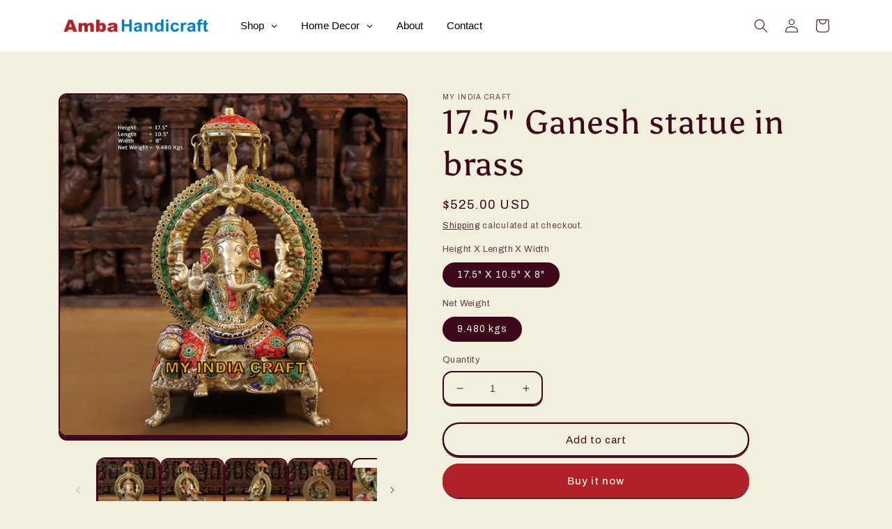

--- FILE ---
content_type: text/html; charset=utf-8
request_url: https://ambahandicrafts.com/products/17-5-ganesh-statue-in-brass-gi-100
body_size: 31938
content:
<!doctype html>
<html class="no-js" lang="en">
  <head>
   <!-- Google tag (gtag.js) -->
<script async src="https://www.googletagmanager.com/gtag/js?id=G-YQSWTPBSNM"></script>
<script>
  window.dataLayer = window.dataLayer || [];
  function gtag(){dataLayer.push(arguments);}
  gtag('js', new Date());

  gtag('config', 'G-YQSWTPBSNM');
</script>
    <meta name="google-site-verification" content="lWghKtDCf091vf25c1SrFBhLThRDt4TuouFZh2UaUSI" />
    <meta charset="utf-8">
    <meta http-equiv="X-UA-Compatible" content="IE=edge">
    <meta name="viewport" content="width=device-width,initial-scale=1">
    <meta name="theme-color" content="">
    <link rel="canonical" href="https://ambahandicrafts.com/products/17-5-ganesh-statue-in-brass-gi-100">
    <link rel="preconnect" href="https://cdn.shopify.com" crossorigin><link rel="icon" type="image/png" href="//ambahandicrafts.com/cdn/shop/files/icon_3b1f6e3b-db8f-4e50-9403-cef2fb46e345.png?crop=center&height=32&v=1677305966&width=32"><link rel="preconnect" href="https://fonts.shopifycdn.com" crossorigin><title>
      Ganesh statue for ganesh chaturthi decoration diwali pooja to usa
 &ndash; Amba Handicraft</title>

    
      <meta name="description" content="Ganpati statue as indian souvenirs online ganpati idol for home and office temple. ganesh decoration fast delivery to usa. new year gift thanksgiving gift">
    

    

<meta property="og:site_name" content="Amba Handicraft">
<meta property="og:url" content="https://ambahandicrafts.com/products/17-5-ganesh-statue-in-brass-gi-100">
<meta property="og:title" content="Ganesh statue for ganesh chaturthi decoration diwali pooja to usa">
<meta property="og:type" content="product">
<meta property="og:description" content="Ganpati statue as indian souvenirs online ganpati idol for home and office temple. ganesh decoration fast delivery to usa. new year gift thanksgiving gift"><meta property="og:image" content="http://ambahandicrafts.com/cdn/shop/products/105._._fbd35865-5634-4947-9194-ae9ed6824c53.jpg?v=1657288150">
  <meta property="og:image:secure_url" content="https://ambahandicrafts.com/cdn/shop/products/105._._fbd35865-5634-4947-9194-ae9ed6824c53.jpg?v=1657288150">
  <meta property="og:image:width" content="1280">
  <meta property="og:image:height" content="1250"><meta property="og:price:amount" content="525.00">
  <meta property="og:price:currency" content="USD"><meta name="twitter:card" content="summary_large_image">
<meta name="twitter:title" content="Ganesh statue for ganesh chaturthi decoration diwali pooja to usa">
<meta name="twitter:description" content="Ganpati statue as indian souvenirs online ganpati idol for home and office temple. ganesh decoration fast delivery to usa. new year gift thanksgiving gift">


    <script src="//ambahandicrafts.com/cdn/shop/t/2/assets/global.js?v=24850326154503943211656341660" defer="defer"></script>
    <script>window.performance && window.performance.mark && window.performance.mark('shopify.content_for_header.start');</script><meta id="shopify-digital-wallet" name="shopify-digital-wallet" content="/62215127227/digital_wallets/dialog">
<link rel="alternate" type="application/json+oembed" href="https://ambahandicrafts.com/products/17-5-ganesh-statue-in-brass-gi-100.oembed">
<script async="async" src="/checkouts/internal/preloads.js?locale=en-US"></script>
<script id="shopify-features" type="application/json">{"accessToken":"3d8af4bc5c5dcfc5822111d925aca4dd","betas":["rich-media-storefront-analytics"],"domain":"ambahandicrafts.com","predictiveSearch":true,"shopId":62215127227,"locale":"en"}</script>
<script>var Shopify = Shopify || {};
Shopify.shop = "myindia-craft.myshopify.com";
Shopify.locale = "en";
Shopify.currency = {"active":"USD","rate":"1.0"};
Shopify.country = "US";
Shopify.theme = {"name":"Crave","id":130497740987,"schema_name":"Crave","schema_version":"4.0.1","theme_store_id":1363,"role":"main"};
Shopify.theme.handle = "null";
Shopify.theme.style = {"id":null,"handle":null};
Shopify.cdnHost = "ambahandicrafts.com/cdn";
Shopify.routes = Shopify.routes || {};
Shopify.routes.root = "/";</script>
<script type="module">!function(o){(o.Shopify=o.Shopify||{}).modules=!0}(window);</script>
<script>!function(o){function n(){var o=[];function n(){o.push(Array.prototype.slice.apply(arguments))}return n.q=o,n}var t=o.Shopify=o.Shopify||{};t.loadFeatures=n(),t.autoloadFeatures=n()}(window);</script>
<script id="shop-js-analytics" type="application/json">{"pageType":"product"}</script>
<script defer="defer" async type="module" src="//ambahandicrafts.com/cdn/shopifycloud/shop-js/modules/v2/client.init-shop-cart-sync_DlSlHazZ.en.esm.js"></script>
<script defer="defer" async type="module" src="//ambahandicrafts.com/cdn/shopifycloud/shop-js/modules/v2/chunk.common_D16XZWos.esm.js"></script>
<script type="module">
  await import("//ambahandicrafts.com/cdn/shopifycloud/shop-js/modules/v2/client.init-shop-cart-sync_DlSlHazZ.en.esm.js");
await import("//ambahandicrafts.com/cdn/shopifycloud/shop-js/modules/v2/chunk.common_D16XZWos.esm.js");

  window.Shopify.SignInWithShop?.initShopCartSync?.({"fedCMEnabled":true,"windoidEnabled":true});

</script>
<script>(function() {
  var isLoaded = false;
  function asyncLoad() {
    if (isLoaded) return;
    isLoaded = true;
    var urls = ["https:\/\/www.hukcommerce.com\/apps\/mega-menu-creator-pro\/assets\/js\/scriptfe.js?shop=myindia-craft.myshopify.com","https:\/\/getbutton.io\/shopify\/widget\/62215127227.js?v=1658990082\u0026shop=myindia-craft.myshopify.com","https:\/\/salespop.conversionbear.com\/script?app=salespop\u0026shop=myindia-craft.myshopify.com","https:\/\/cdn.hextom.com\/js\/freeshippingbar.js?shop=myindia-craft.myshopify.com"];
    for (var i = 0; i < urls.length; i++) {
      var s = document.createElement('script');
      s.type = 'text/javascript';
      s.async = true;
      s.src = urls[i];
      var x = document.getElementsByTagName('script')[0];
      x.parentNode.insertBefore(s, x);
    }
  };
  if(window.attachEvent) {
    window.attachEvent('onload', asyncLoad);
  } else {
    window.addEventListener('load', asyncLoad, false);
  }
})();</script>
<script id="__st">var __st={"a":62215127227,"offset":19800,"reqid":"fd79b157-6d0e-4841-ade4-be0d07248940-1768590294","pageurl":"ambahandicrafts.com\/products\/17-5-ganesh-statue-in-brass-gi-100","u":"590b48250e11","p":"product","rtyp":"product","rid":7564517900475};</script>
<script>window.ShopifyPaypalV4VisibilityTracking = true;</script>
<script id="captcha-bootstrap">!function(){'use strict';const t='contact',e='account',n='new_comment',o=[[t,t],['blogs',n],['comments',n],[t,'customer']],c=[[e,'customer_login'],[e,'guest_login'],[e,'recover_customer_password'],[e,'create_customer']],r=t=>t.map((([t,e])=>`form[action*='/${t}']:not([data-nocaptcha='true']) input[name='form_type'][value='${e}']`)).join(','),a=t=>()=>t?[...document.querySelectorAll(t)].map((t=>t.form)):[];function s(){const t=[...o],e=r(t);return a(e)}const i='password',u='form_key',d=['recaptcha-v3-token','g-recaptcha-response','h-captcha-response',i],f=()=>{try{return window.sessionStorage}catch{return}},m='__shopify_v',_=t=>t.elements[u];function p(t,e,n=!1){try{const o=window.sessionStorage,c=JSON.parse(o.getItem(e)),{data:r}=function(t){const{data:e,action:n}=t;return t[m]||n?{data:e,action:n}:{data:t,action:n}}(c);for(const[e,n]of Object.entries(r))t.elements[e]&&(t.elements[e].value=n);n&&o.removeItem(e)}catch(o){console.error('form repopulation failed',{error:o})}}const l='form_type',E='cptcha';function T(t){t.dataset[E]=!0}const w=window,h=w.document,L='Shopify',v='ce_forms',y='captcha';let A=!1;((t,e)=>{const n=(g='f06e6c50-85a8-45c8-87d0-21a2b65856fe',I='https://cdn.shopify.com/shopifycloud/storefront-forms-hcaptcha/ce_storefront_forms_captcha_hcaptcha.v1.5.2.iife.js',D={infoText:'Protected by hCaptcha',privacyText:'Privacy',termsText:'Terms'},(t,e,n)=>{const o=w[L][v],c=o.bindForm;if(c)return c(t,g,e,D).then(n);var r;o.q.push([[t,g,e,D],n]),r=I,A||(h.body.append(Object.assign(h.createElement('script'),{id:'captcha-provider',async:!0,src:r})),A=!0)});var g,I,D;w[L]=w[L]||{},w[L][v]=w[L][v]||{},w[L][v].q=[],w[L][y]=w[L][y]||{},w[L][y].protect=function(t,e){n(t,void 0,e),T(t)},Object.freeze(w[L][y]),function(t,e,n,w,h,L){const[v,y,A,g]=function(t,e,n){const i=e?o:[],u=t?c:[],d=[...i,...u],f=r(d),m=r(i),_=r(d.filter((([t,e])=>n.includes(e))));return[a(f),a(m),a(_),s()]}(w,h,L),I=t=>{const e=t.target;return e instanceof HTMLFormElement?e:e&&e.form},D=t=>v().includes(t);t.addEventListener('submit',(t=>{const e=I(t);if(!e)return;const n=D(e)&&!e.dataset.hcaptchaBound&&!e.dataset.recaptchaBound,o=_(e),c=g().includes(e)&&(!o||!o.value);(n||c)&&t.preventDefault(),c&&!n&&(function(t){try{if(!f())return;!function(t){const e=f();if(!e)return;const n=_(t);if(!n)return;const o=n.value;o&&e.removeItem(o)}(t);const e=Array.from(Array(32),(()=>Math.random().toString(36)[2])).join('');!function(t,e){_(t)||t.append(Object.assign(document.createElement('input'),{type:'hidden',name:u})),t.elements[u].value=e}(t,e),function(t,e){const n=f();if(!n)return;const o=[...t.querySelectorAll(`input[type='${i}']`)].map((({name:t})=>t)),c=[...d,...o],r={};for(const[a,s]of new FormData(t).entries())c.includes(a)||(r[a]=s);n.setItem(e,JSON.stringify({[m]:1,action:t.action,data:r}))}(t,e)}catch(e){console.error('failed to persist form',e)}}(e),e.submit())}));const S=(t,e)=>{t&&!t.dataset[E]&&(n(t,e.some((e=>e===t))),T(t))};for(const o of['focusin','change'])t.addEventListener(o,(t=>{const e=I(t);D(e)&&S(e,y())}));const B=e.get('form_key'),M=e.get(l),P=B&&M;t.addEventListener('DOMContentLoaded',(()=>{const t=y();if(P)for(const e of t)e.elements[l].value===M&&p(e,B);[...new Set([...A(),...v().filter((t=>'true'===t.dataset.shopifyCaptcha))])].forEach((e=>S(e,t)))}))}(h,new URLSearchParams(w.location.search),n,t,e,['guest_login'])})(!0,!0)}();</script>
<script integrity="sha256-4kQ18oKyAcykRKYeNunJcIwy7WH5gtpwJnB7kiuLZ1E=" data-source-attribution="shopify.loadfeatures" defer="defer" src="//ambahandicrafts.com/cdn/shopifycloud/storefront/assets/storefront/load_feature-a0a9edcb.js" crossorigin="anonymous"></script>
<script data-source-attribution="shopify.dynamic_checkout.dynamic.init">var Shopify=Shopify||{};Shopify.PaymentButton=Shopify.PaymentButton||{isStorefrontPortableWallets:!0,init:function(){window.Shopify.PaymentButton.init=function(){};var t=document.createElement("script");t.src="https://ambahandicrafts.com/cdn/shopifycloud/portable-wallets/latest/portable-wallets.en.js",t.type="module",document.head.appendChild(t)}};
</script>
<script data-source-attribution="shopify.dynamic_checkout.buyer_consent">
  function portableWalletsHideBuyerConsent(e){var t=document.getElementById("shopify-buyer-consent"),n=document.getElementById("shopify-subscription-policy-button");t&&n&&(t.classList.add("hidden"),t.setAttribute("aria-hidden","true"),n.removeEventListener("click",e))}function portableWalletsShowBuyerConsent(e){var t=document.getElementById("shopify-buyer-consent"),n=document.getElementById("shopify-subscription-policy-button");t&&n&&(t.classList.remove("hidden"),t.removeAttribute("aria-hidden"),n.addEventListener("click",e))}window.Shopify?.PaymentButton&&(window.Shopify.PaymentButton.hideBuyerConsent=portableWalletsHideBuyerConsent,window.Shopify.PaymentButton.showBuyerConsent=portableWalletsShowBuyerConsent);
</script>
<script>
  function portableWalletsCleanup(e){e&&e.src&&console.error("Failed to load portable wallets script "+e.src);var t=document.querySelectorAll("shopify-accelerated-checkout .shopify-payment-button__skeleton, shopify-accelerated-checkout-cart .wallet-cart-button__skeleton"),e=document.getElementById("shopify-buyer-consent");for(let e=0;e<t.length;e++)t[e].remove();e&&e.remove()}function portableWalletsNotLoadedAsModule(e){e instanceof ErrorEvent&&"string"==typeof e.message&&e.message.includes("import.meta")&&"string"==typeof e.filename&&e.filename.includes("portable-wallets")&&(window.removeEventListener("error",portableWalletsNotLoadedAsModule),window.Shopify.PaymentButton.failedToLoad=e,"loading"===document.readyState?document.addEventListener("DOMContentLoaded",window.Shopify.PaymentButton.init):window.Shopify.PaymentButton.init())}window.addEventListener("error",portableWalletsNotLoadedAsModule);
</script>

<script type="module" src="https://ambahandicrafts.com/cdn/shopifycloud/portable-wallets/latest/portable-wallets.en.js" onError="portableWalletsCleanup(this)" crossorigin="anonymous"></script>
<script nomodule>
  document.addEventListener("DOMContentLoaded", portableWalletsCleanup);
</script>

<link id="shopify-accelerated-checkout-styles" rel="stylesheet" media="screen" href="https://ambahandicrafts.com/cdn/shopifycloud/portable-wallets/latest/accelerated-checkout-backwards-compat.css" crossorigin="anonymous">
<style id="shopify-accelerated-checkout-cart">
        #shopify-buyer-consent {
  margin-top: 1em;
  display: inline-block;
  width: 100%;
}

#shopify-buyer-consent.hidden {
  display: none;
}

#shopify-subscription-policy-button {
  background: none;
  border: none;
  padding: 0;
  text-decoration: underline;
  font-size: inherit;
  cursor: pointer;
}

#shopify-subscription-policy-button::before {
  box-shadow: none;
}

      </style>
<script id="sections-script" data-sections="product-recommendations,header,footer" defer="defer" src="//ambahandicrafts.com/cdn/shop/t/2/compiled_assets/scripts.js?360"></script>
<script>window.performance && window.performance.mark && window.performance.mark('shopify.content_for_header.end');</script>


    <style data-shopify>
      @font-face {
  font-family: Archivo;
  font-weight: 400;
  font-style: normal;
  font-display: swap;
  src: url("//ambahandicrafts.com/cdn/fonts/archivo/archivo_n4.dc8d917cc69af0a65ae04d01fd8eeab28a3573c9.woff2") format("woff2"),
       url("//ambahandicrafts.com/cdn/fonts/archivo/archivo_n4.bd6b9c34fdb81d7646836be8065ce3c80a2cc984.woff") format("woff");
}

      @font-face {
  font-family: Archivo;
  font-weight: 700;
  font-style: normal;
  font-display: swap;
  src: url("//ambahandicrafts.com/cdn/fonts/archivo/archivo_n7.651b020b3543640c100112be6f1c1b8e816c7f13.woff2") format("woff2"),
       url("//ambahandicrafts.com/cdn/fonts/archivo/archivo_n7.7e9106d320e6594976a7dcb57957f3e712e83c96.woff") format("woff");
}

      @font-face {
  font-family: Archivo;
  font-weight: 400;
  font-style: italic;
  font-display: swap;
  src: url("//ambahandicrafts.com/cdn/fonts/archivo/archivo_i4.37d8c4e02dc4f8e8b559f47082eb24a5c48c2908.woff2") format("woff2"),
       url("//ambahandicrafts.com/cdn/fonts/archivo/archivo_i4.839d35d75c605237591e73815270f86ab696602c.woff") format("woff");
}

      @font-face {
  font-family: Archivo;
  font-weight: 700;
  font-style: italic;
  font-display: swap;
  src: url("//ambahandicrafts.com/cdn/fonts/archivo/archivo_i7.3dc798c6f261b8341dd97dd5c78d97d457c63517.woff2") format("woff2"),
       url("//ambahandicrafts.com/cdn/fonts/archivo/archivo_i7.3b65e9d326e7379bd5f15bcb927c5d533d950ff6.woff") format("woff");
}

      @font-face {
  font-family: Asul;
  font-weight: 400;
  font-style: normal;
  font-display: swap;
  src: url("//ambahandicrafts.com/cdn/fonts/asul/asul_n4.814c5323104eaec8052c156ea81d27e4cc2ecc89.woff2") format("woff2"),
       url("//ambahandicrafts.com/cdn/fonts/asul/asul_n4.fad4580d0c2a0762bf2eec95df0ca1bba03e7345.woff") format("woff");
}


      :root {
        --font-body-family: Archivo, sans-serif;
        --font-body-style: normal;
        --font-body-weight: 400;
        --font-body-weight-bold: 700;

        --font-heading-family: Asul, serif;
        --font-heading-style: normal;
        --font-heading-weight: 400;

        --font-body-scale: 1.0;
        --font-heading-scale: 1.2;

        --color-base-text: 61, 8, 27;
        --color-shadow: 61, 8, 27;
        --color-base-background-1: 242, 239, 221;
        --color-base-background-2: 255, 255, 255;
        --color-base-solid-button-labels: 242, 239, 221;
        --color-base-outline-button-labels: 61, 8, 27;
        --color-base-accent-1: 176, 33, 39;
        --color-base-accent-2: 176, 33, 39;
        --payment-terms-background-color: #f2efdd;

        --gradient-base-background-1: #f2efdd;
        --gradient-base-background-2: #ffffff;
        --gradient-base-accent-1: #b02127;
        --gradient-base-accent-2: #b02127;

        --media-padding: px;
        --media-border-opacity: 1.0;
        --media-border-width: 2px;
        --media-radius: 12px;
        --media-shadow-opacity: 1.0;
        --media-shadow-horizontal-offset: 0px;
        --media-shadow-vertical-offset: 6px;
        --media-shadow-blur-radius: 0px;
        --media-shadow-visible: 1;

        --page-width: 120rem;
        --page-width-margin: 0rem;

        --card-image-padding: 0.0rem;
        --card-corner-radius: 1.2rem;
        --card-text-alignment: left;
        --card-border-width: 0.2rem;
        --card-border-opacity: 1.0;
        --card-shadow-opacity: 1.0;
        --card-shadow-visible: 1;
        --card-shadow-horizontal-offset: 0.0rem;
        --card-shadow-vertical-offset: 0.4rem;
        --card-shadow-blur-radius: 0.0rem;

        --badge-corner-radius: 4.0rem;

        --popup-border-width: 2px;
        --popup-border-opacity: 1.0;
        --popup-corner-radius: 12px;
        --popup-shadow-opacity: 1.0;
        --popup-shadow-horizontal-offset: 0px;
        --popup-shadow-vertical-offset: 2px;
        --popup-shadow-blur-radius: 0px;

        --drawer-border-width: 3px;
        --drawer-border-opacity: 0.1;
        --drawer-shadow-opacity: 1.0;
        --drawer-shadow-horizontal-offset: 6px;
        --drawer-shadow-vertical-offset: 6px;
        --drawer-shadow-blur-radius: 0px;

        --spacing-sections-desktop: 64px;
        --spacing-sections-mobile: 45px;

        --grid-desktop-vertical-spacing: 12px;
        --grid-desktop-horizontal-spacing: 12px;
        --grid-mobile-vertical-spacing: 6px;
        --grid-mobile-horizontal-spacing: 6px;

        --text-boxes-border-opacity: 1.0;
        --text-boxes-border-width: 2px;
        --text-boxes-radius: 12px;
        --text-boxes-shadow-opacity: 1.0;
        --text-boxes-shadow-visible: 1;
        --text-boxes-shadow-horizontal-offset: 0px;
        --text-boxes-shadow-vertical-offset: 6px;
        --text-boxes-shadow-blur-radius: 0px;

        --buttons-radius: 40px;
        --buttons-radius-outset: 42px;
        --buttons-border-width: 2px;
        --buttons-border-opacity: 1.0;
        --buttons-shadow-opacity: 0.9;
        --buttons-shadow-visible: 1;
        --buttons-shadow-horizontal-offset: 0px;
        --buttons-shadow-vertical-offset: 2px;
        --buttons-shadow-blur-radius: 0px;
        --buttons-border-offset: 0.3px;

        --inputs-radius: 12px;
        --inputs-border-width: 2px;
        --inputs-border-opacity: 1.0;
        --inputs-shadow-opacity: 1.0;
        --inputs-shadow-horizontal-offset: 0px;
        --inputs-margin-offset: 2px;
        --inputs-shadow-vertical-offset: 2px;
        --inputs-shadow-blur-radius: 0px;
        --inputs-radius-outset: 14px;

        --variant-pills-radius: 40px;
        --variant-pills-border-width: 1px;
        --variant-pills-border-opacity: 0.55;
        --variant-pills-shadow-opacity: 0.0;
        --variant-pills-shadow-horizontal-offset: 0px;
        --variant-pills-shadow-vertical-offset: 0px;
        --variant-pills-shadow-blur-radius: 0px;
      }

      *,
      *::before,
      *::after {
        box-sizing: inherit;
      }

      html {
        box-sizing: border-box;
        font-size: calc(var(--font-body-scale) * 62.5%);
        height: 100%;
      }

      body {
        display: grid;
        grid-template-rows: auto auto 1fr auto;
        grid-template-columns: 100%;
        min-height: 100%;
        margin: 0;
        font-size: 1.5rem;
        letter-spacing: 0.06rem;
        line-height: calc(1 + 0.8 / var(--font-body-scale));
        font-family: var(--font-body-family);
        font-style: var(--font-body-style);
        font-weight: var(--font-body-weight);
      }

      @media screen and (min-width: 750px) {
        body {
          font-size: 1.6rem;
        }
      }
    </style>

    <link href="//ambahandicrafts.com/cdn/shop/t/2/assets/base.css?v=77538705036647999491656622073" rel="stylesheet" type="text/css" media="all" />
<link rel="preload" as="font" href="//ambahandicrafts.com/cdn/fonts/archivo/archivo_n4.dc8d917cc69af0a65ae04d01fd8eeab28a3573c9.woff2" type="font/woff2" crossorigin><link rel="preload" as="font" href="//ambahandicrafts.com/cdn/fonts/asul/asul_n4.814c5323104eaec8052c156ea81d27e4cc2ecc89.woff2" type="font/woff2" crossorigin><link rel="stylesheet" href="//ambahandicrafts.com/cdn/shop/t/2/assets/component-predictive-search.css?v=165644661289088488651656341656" media="print" onload="this.media='all'"><script>document.documentElement.className = document.documentElement.className.replace('no-js', 'js');
    if (Shopify.designMode) {
      document.documentElement.classList.add('shopify-design-mode');
    }
    </script>
  
  











  <!-- BEGIN app block: shopify://apps/globo-mega-menu/blocks/app-embed/7a00835e-fe40-45a5-a615-2eb4ab697b58 -->
<link href="//cdn.shopify.com/extensions/019b6e53-04e2-713c-aa06-5bced6079bf6/menufrontend-304/assets/main-navigation-styles.min.css" rel="stylesheet" type="text/css" media="all" />
<link href="//cdn.shopify.com/extensions/019b6e53-04e2-713c-aa06-5bced6079bf6/menufrontend-304/assets/theme-styles.min.css" rel="stylesheet" type="text/css" media="all" />
<script type="text/javascript" hs-ignore data-cookieconsent="ignore" data-ccm-injected>
document.getElementsByTagName('html')[0].classList.add('globo-menu-loading');
window.GloboMenuConfig = window.GloboMenuConfig || {}
window.GloboMenuConfig.curLocale = "en";
window.GloboMenuConfig.shop = "myindia-craft.myshopify.com";
window.GloboMenuConfig.GloboMenuLocale = "en";
window.GloboMenuConfig.locale = "en";
window.menuRootUrl = "";
window.GloboMenuCustomer = false;
window.GloboMenuAssetsUrl = 'https://cdn.shopify.com/extensions/019b6e53-04e2-713c-aa06-5bced6079bf6/menufrontend-304/assets/';
window.GloboMenuFilesUrl = '//ambahandicrafts.com/cdn/shop/files/';
window.GloboMenuLinklists = {"main-menu": [{'url' :"#", 'title': "Shop"},{'url' :"#", 'title': "Home Decor"},{'url' :"\/pages\/about", 'title': "About"},{'url' :"\/pages\/contact", 'title': "Contact"}],"footer": [{'url' :"\/policies\/shipping-policy", 'title': "Shipping Policy"},{'url' :"\/policies\/refund-policy", 'title': "Returns and Refunds"},{'url' :"\/policies\/terms-of-service", 'title': "Terms \u0026 Conditions"},{'url' :"\/policies\/privacy-policy", 'title': "Privacy Policy"},{'url' :"\/pages\/faqs", 'title': "FAQ"}],"footer-mic": [{'url' :"\/pages\/about", 'title': "About Us"},{'url' :"\/pages\/contact", 'title': "Contact Us"},{'url' :"\/pages\/track-order", 'title': "Track Order"},{'url' :"#", 'title': "Blog"}],"customer-account-main-menu": [{'url' :"\/", 'title': "Shop"},{'url' :"https:\/\/shopify.com\/62215127227\/account\/orders?locale=en\u0026region_country=US", 'title': "Orders"}]}
window.GloboMenuConfig.is_app_embedded = true;
window.showAdsInConsole = true;
</script>

<script hs-ignore data-cookieconsent="ignore" data-ccm-injected type="text/javascript">
  window.GloboMenus = window.GloboMenus || [];
  var menuKey = 20068;
  window.GloboMenus[menuKey] = window.GloboMenus[menuKey] || {};
  window.GloboMenus[menuKey].id = menuKey;window.GloboMenus[menuKey].replacement = {"type":"auto"};window.GloboMenus[menuKey].type = "main";
  window.GloboMenus[menuKey].schedule = null;
  window.GloboMenus[menuKey].settings ={"font":{"tab_fontsize":"14","menu_fontsize":"15","tab_fontfamily":"Archivo","tab_fontweight":"500","menu_fontfamily":"Archivo","menu_fontweight":"400","tab_fontfamily_2":"Lato","menu_fontfamily_2":"poppins","submenu_text_fontsize":"13","tab_fontfamily_custom":false,"menu_fontfamily_custom":true,"submenu_text_fontfamily":"Archivo","submenu_text_fontweight":"regular","submenu_heading_fontsize":"14","submenu_text_fontfamily_2":"Arimo","submenu_heading_fontfamily":"Archivo","submenu_heading_fontweight":"regular","submenu_description_fontsize":"12","submenu_heading_fontfamily_2":"poppins","submenu_description_fontfamily":"Archivo","submenu_description_fontweight":"regular","submenu_text_fontfamily_custom":true,"submenu_description_fontfamily_2":"Indie Flower","submenu_heading_fontfamily_custom":true,"submenu_description_fontfamily_custom":false},"color":{"menu_text":"rgba(0, 0, 0, 1)","menu_border":"#0f0f0f","submenu_text":"#313131","submenu_border":"#d1d1d1","menu_background":"rgba(0, 0, 0, 0)","menu_text_hover":"rgba(144, 15, 63, 1)","sale_text_color":"#ffffff","submenu_heading":"rgba(35, 55, 108, 1)","tab_heading_color":"#202020","soldout_text_color":"#757575","submenu_background":"#ffffff","submenu_text_hover":"rgba(144, 15, 63, 1)","submenu_description":"#969696","tab_background_hover":"#d9d9d9","menu_background_hover":"rgba(29, 29, 29, 0)","sale_background_color":"#ec523e","soldout_background_color":"#d5d5d5","tab_heading_active_color":"#000000","submenu_description_hover":"rgba(144, 15, 63, 1)"},"general":{"align":"left","login":false,"border":false,"logout":false,"search":false,"account":false,"trigger":"hover","register":false,"indicators":true,"responsive":"768","transition":"fade","menu_padding":"17","carousel_loop":true,"mobile_border":false,"mobile_trigger":"click_toggle","submenu_border":true,"tab_lineheight":"50","menu_lineheight":"50","lazy_load_enable":true,"transition_delay":"150","transition_speed":"300","carousel_auto_play":true,"dropdown_lineheight":"50","linklist_lineheight":"30","mobile_sticky_header":true,"desktop_sticky_header":true,"mobile_hide_linklist_submenu":false},"language":{"name":"Name","sale":"Sale","send":"Send","view":"View details","email":"Email","phone":"Phone Number","search":"Search for...","message":"Message","sold_out":"Sold out","add_to_cart":"Add to cart"}};
  window.GloboMenus[menuKey].itemsLength = 4;
</script><script type="template/html" id="globoMenu20068HTML"><ul class="gm-menu gm-menu-20068 gm-has-retractor gm-submenu-align-left gm-menu-trigger-hover gm-transition-fade" data-menu-id="20068" data-transition-speed="300" data-transition-delay="150">
<li data-gmmi="0" data-gmdi="0" class="gm-item gm-level-0 gm-has-submenu gm-submenu-mega gm-submenu-align-left"><a class="gm-target" title="Shop" href="#"><span class="gm-text">Shop</span><span class="gm-retractor"></span></a><div 
      class="gm-submenu gm-mega gm-submenu-bordered" 
      style="width: 800px;"
    ><div style="" class="submenu-background"></div>
      <ul class="gm-grid">
<li class="gm-item gm-grid-item gmcol-3 gm-has-submenu"><ul style="--columns:1" class="gm-links">
<li class="gm-item"><a class="gm-target" title="Antique Buddha" href="/collections/antique-buddha"><span class="gm-text">Antique Buddha</span></a>
</li>
<li class="gm-item"><a class="gm-target" title="Artistic Buddha" href="/collections/artistic-buddha"><span class="gm-text">Artistic Buddha</span></a>
</li>
<li class="gm-item"><a class="gm-target" title="Brass Buddha" href="/collections/brass-buddha"><span class="gm-text">Brass Buddha</span></a>
</li>
<li class="gm-item"><a class="gm-target" title="Buddha Face" href="/collections/buddha-face"><span class="gm-text">Buddha Face</span></a>
</li>
<li class="gm-item"><a class="gm-target" title="Durga Statues" href="/collections/durga-statues"><span class="gm-text">Durga Statues</span></a>
</li></ul>
</li>
<li class="gm-item gm-grid-item gmcol-3 gm-has-submenu"><ul style="--columns:1" class="gm-links">
<li class="gm-item"><a class="gm-target" title="Ganesh Idols" href="/collections/ganesh-idols"><span class="gm-text">Ganesh Idols</span></a>
</li>
<li class="gm-item"><a class="gm-target" title="Ganesh Lakshmi Saraswati" href="/collections/ganesh-lakshmi-saraswati"><span class="gm-text">Ganesh Lakshmi Saraswati</span></a>
</li>
<li class="gm-item"><a class="gm-target" title="Goddess Lakshmi" href="/collections/goddess-lakshmi"><span class="gm-text">Goddess Lakshmi</span></a>
</li>
<li class="gm-item"><a class="gm-target" title="Goddess Saraswati Idols" href="/collections/goddess-saraswati-idols"><span class="gm-text">Goddess Saraswati Idols</span></a>
</li>
<li class="gm-item"><a class="gm-target" title="Goddess Tara Statues" href="/collections/goddess-tara-statues"><span class="gm-text">Goddess Tara Statues</span></a>
</li></ul>
</li>
<li class="gm-item gm-grid-item gmcol-3 gm-has-submenu"><ul style="--columns:1" class="gm-links">
<li class="gm-item"><a class="gm-target" title="Hanuman idols" href="/collections/hanuman-idols"><span class="gm-text">Hanuman idols</span></a>
</li>
<li class="gm-item"><a class="gm-target" title="Kaamdhenu Cow Statue" href="/collections/kaamdhenu-cow-statue"><span class="gm-text">Kaamdhenu Cow Statue</span></a>
</li>
<li class="gm-item"><a class="gm-target" title="Kali Maa Idols" href="/collections/kali-maa-idols"><span class="gm-text">Kali Maa Idols</span></a>
</li>
<li class="gm-item"><a class="gm-target" title="Kartikeya Murugan Idols" href="/collections/kartikeya-murugan-idols"><span class="gm-text">Kartikeya Murugan Idols</span></a>
</li>
<li class="gm-item"><a class="gm-target" title="Kuber Idols" href="/collections/kuber-idols"><span class="gm-text">Kuber Idols</span></a>
</li></ul>
</li>
<li class="gm-item gm-grid-item gmcol-3 gm-has-submenu"><ul style="--columns:1" class="gm-links">
<li class="gm-item"><a class="gm-target" title="Lord Krishna Idols" href="/collections/lord-krishna-idols"><span class="gm-text">Lord Krishna Idols</span></a>
</li>
<li class="gm-item"><a class="gm-target" title="Lord Vishnu Idols" href="/collections/lord-vishnu-idols"><span class="gm-text">Lord Vishnu Idols</span></a>
</li>
<li class="gm-item"><a class="gm-target" title="Mahadev" href="/collections/mahadev"><span class="gm-text">Mahadev</span></a>
</li>
<li class="gm-item"><a class="gm-target" title="Nataraj" href="/collections/nataraj"><span class="gm-text">Nataraj</span></a>
</li>
<li class="gm-item"><a class="gm-target" title="Radha Krishna Idols" href="/collections/radha-krishna-idols"><span class="gm-text">Radha Krishna Idols</span></a>
</li>
<li class="gm-item"><a class="gm-target" title="Urli" href="/collections/urli"><span class="gm-text">Urli</span></a>
</li></ul>
</li></ul>
    </div></li>

<li data-gmmi="1" data-gmdi="1" class="gm-item gm-level-0 gm-has-submenu gm-submenu-mega gm-submenu-align-left"><a class="gm-target" title="Home Decor" href="#"><span class="gm-text">Home Decor</span><span class="gm-retractor"></span></a><div 
      class="gm-submenu gm-mega gm-submenu-bordered" 
      style="width: 900px;"
    ><div style="" class="submenu-background"></div>
      <ul class="gm-grid">
<li class="gm-item gm-grid-item gmcol-3 gm-has-submenu"><ul style="--columns:1" class="gm-links">
<li class="gm-item"><a class="gm-target" title="Animal Artifacts" href="/collections/animal-artifacts"><span class="gm-text">Animal Artifacts</span></a>
</li>
<li class="gm-item"><a class="gm-target" title="Antique Buddha" href="/collections/antique-buddha"><span class="gm-text">Antique Buddha</span></a>
</li>
<li class="gm-item"><a class="gm-target" title="Antique Ganesh" href="/collections/antique-ganesh"><span class="gm-text">Antique Ganesh</span></a>
</li>
<li class="gm-item"><a class="gm-target" title="Artistic Buddha" href="/collections/artistic-buddha"><span class="gm-text">Artistic Buddha</span></a>
</li>
<li class="gm-item"><a class="gm-target" title="Artistic Ganesha" href="/collections/artistic-ganesha"><span class="gm-text">Artistic Ganesha</span></a>
</li></ul>
</li>
<li class="gm-item gm-grid-item gmcol-3 gm-has-submenu"><ul style="--columns:1" class="gm-links">
<li class="gm-item"><a class="gm-target" title="Brass Buddha" href="/collections/brass-buddha"><span class="gm-text">Brass Buddha</span></a>
</li>
<li class="gm-item"><a class="gm-target" title="Brass Ganesh Statues" href="/collections/brass-ganesh-statues"><span class="gm-text">Brass Ganesh Statues</span></a>
</li>
<li class="gm-item"><a class="gm-target" title="Buddha Face" href="/collections/buddha-face"><span class="gm-text">Buddha Face</span></a>
</li>
<li class="gm-item"><a class="gm-target" title="Chowki Bajot" href="/collections/chowki-bajot"><span class="gm-text">Chowki Bajot</span></a>
</li>
<li class="gm-item"><a class="gm-target" title="Deep Lady" href="/collections/deep-lady"><span class="gm-text">Deep Lady</span></a>
</li></ul>
</li>
<li class="gm-item gm-grid-item gmcol-3 gm-has-submenu"><ul style="--columns:1" class="gm-links">
<li class="gm-item"><a class="gm-target" title="Designer Ganpati Statues" href="/collections/designer-ganpati-statues"><span class="gm-text">Designer Ganpati Statues</span></a>
</li>
<li class="gm-item"><a class="gm-target" title="Designer Radha Krishna Statues" href="/collections/designer-radha-krishna-statues"><span class="gm-text">Designer Radha Krishna Statues</span></a>
</li>
<li class="gm-item"><a class="gm-target" title="Designer Urli" href="/collections/designer-urli"><span class="gm-text">Designer Urli</span></a>
</li>
<li class="gm-item"><a class="gm-target" title="Dhoop Dani" href="/collections/dhoop-dani"><span class="gm-text">Dhoop Dani</span></a>
</li>
<li class="gm-item"><a class="gm-target" title="Diya" href="/collections/diya"><span class="gm-text">Diya</span></a>
</li>
<li class="gm-item"><a class="gm-target" title="Exclusive Diya" href="/collections/exclusive-diya"><span class="gm-text">Exclusive Diya</span></a>
</li></ul>
</li>
<li class="gm-item gm-grid-item gmcol-3 gm-has-submenu"><ul style="--columns:1" class="gm-links">
<li class="gm-item"><a class="gm-target" title="Hanging Lamps" href="/collections/hanging-lamps"><span class="gm-text">Hanging Lamps</span></a>
</li>
<li class="gm-item"><a class="gm-target" title="Monks" href="/collections/monks"><span class="gm-text">Monks</span></a>
</li>
<li class="gm-item"><a class="gm-target" title="Musical Set" href="/collections/musical-set"><span class="gm-text">Musical Set</span></a>
</li>
<li class="gm-item"><a class="gm-target" title="Peacock Diya" href="/collections/peacock-diya"><span class="gm-text">Peacock Diya</span></a>
</li>
<li class="gm-item"><a class="gm-target" title="Religious Urli" href="/collections/religious-urli"><span class="gm-text">Religious Urli</span></a>
</li>
<li class="gm-item"><a class="gm-target" title="Sleeping Buddha" href="/collections/sleeping-buddha"><span class="gm-text">Sleeping Buddha</span></a>
</li></ul>
</li></ul>
    </div></li>

<li data-gmmi="2" data-gmdi="2" class="gm-item gm-level-0"><a class="gm-target" title="About" href="/pages/about"><span class="gm-text">About</span></a></li>

<li data-gmmi="3" data-gmdi="3" class="gm-item gm-level-0"><a class="gm-target" title="Contact" href="/pages/contact"><span class="gm-text">Contact</span></a></li>
</ul></script><style>
@import url('https://fonts.googleapis.com/css2?family=Archivo:ital,wght@0,500&family=Archivo:ital,wght@0,400&display=swap');
.gm-menu-installed .gm-menu.gm-menu-20068 {
  background-color: rgba(0, 0, 0, 0) !important;
  color: #313131;
  font-family: "Arimo", sans-serif;
  font-size: 13px;
}
.gm-menu-installed .gm-menu.gm-menu-20068.gm-bordered:not(.gm-menu-mobile):not(.gm-vertical) > .gm-level-0 + .gm-level-0 {
  border-left: 1px solid #0f0f0f !important;
}
.gm-menu-installed .gm-menu.gm-bordered.gm-vertical > .gm-level-0 + .gm-level-0:not(.searchItem),
.gm-menu-installed .gm-menu.gm-menu-20068.gm-mobile-bordered.gm-menu-mobile > .gm-level-0 + .gm-level-0:not(.searchItem){
  border-top: 1px solid #0f0f0f !important;
}
.gm-menu-installed .gm-menu.gm-menu-20068 .gm-item.gm-level-0 > .gm-target > .gm-text{
  font-family: "poppins", sans-serif !important;
}
.gm-menu-installed .gm-menu.gm-menu-20068 .gm-item.gm-level-0 > .gm-target{
  padding: 15px 17px !important;
  color: rgba(0, 0, 0, 1) !important;
  font-family: "poppins", sans-serif !important;
  font-size: 15px !important;
  font-weight: 400 !important;
  font-style: normal !important;
  line-height: 20px !important;
}

.gm-menu.gm-menu-20068 .gm-submenu.gm-search-form input{
  line-height: 40px !important;
}

.gm-menu-installed .gm-menu.gm-menu-20068 .gm-item.gm-level-0.gm-active > .gm-target,
.gm-menu-installed .gm-menu.gm-menu-20068 .gm-item.gm-level-0:hover > .gm-target{
  background-color: rgba(29, 29, 29, 0) !important;
  color: rgba(144, 15, 63, 1) !important;
}
.gm-menu-installed .gm-menu.gm-menu-20068 .gm-item.gm-level-0 > .gm-target > .gm-icon,
.gm-menu-installed .gm-menu.gm-menu-20068 .gm-item.gm-level-0 > .gm-target > .gm-text,
.gm-menu-installed .gm-menu.gm-menu-20068 .gm-item.gm-level-0 > .gm-target > .gm-retractor{
  color: rgba(0, 0, 0, 1) !important;
  font-size: 15px !important;
  font-weight: 400 !important;
  font-style: normal !important;
  line-height: 20px !important;
}
.gm-menu-installed .gm-menu.gm-menu-20068 .gm-item.gm-level-0.gm-active > .gm-target > .gm-icon,
.gm-menu-installed .gm-menu.gm-menu-20068 .gm-item.gm-level-0.gm-active > .gm-target > .gm-text,
.gm-menu-installed .gm-menu.gm-menu-20068 .gm-item.gm-level-0.gm-active > .gm-target > .gm-retractor,
.gm-menu-installed .gm-menu.gm-menu-20068 .gm-item.gm-level-0:hover > .gm-target > .gm-icon,
.gm-menu-installed .gm-menu.gm-menu-20068 .gm-item.gm-level-0:hover > .gm-target > .gm-text,
.gm-menu-installed .gm-menu.gm-menu-20068 .gm-item.gm-level-0:hover > .gm-target > .gm-retractor{
  color: rgba(144, 15, 63, 1) !important;
}

.gm-menu-installed .gm-menu.gm-menu-20068.gm-submenu-bordered:not(.gm-aliexpress) {
  border: 1px solid #d1d1d1 !important;
}

.gm-menu-installed .gm-menu.gm-menu-20068.gm-menu-mobile .gm-tabs > .gm-tab-links > .gm-item{
  border-top: 1px solid #d1d1d1 !important;
}

.gm-menu-installed .gm-menu.gm-menu-20068 .gm-tab-links > .gm-item.gm-active > .gm-target{
  background-color: #d9d9d9 !important;
}

.gm-menu-installed .gm-menu.gm-menu-20068 .gm-submenu.gm-mega,
.gm-menu-installed .gm-menu.gm-menu-20068 .gm-submenu.gm-search-form,
.gm-menu-installed .gm-menu.gm-menu-20068 .gm-submenu-aliexpress .gm-tab-links,
.gm-menu-installed .gm-menu.gm-menu-20068 .gm-submenu-aliexpress .gm-tab-content {
  background-color: #ffffff !important;
}
.gm-menu-installed .gm-menu.gm-menu-20068 .gm-submenu-bordered .gm-tabs-left > .gm-tab-links {
  border-right: 1px solid #d1d1d1 !important;
}
.gm-menu-installed .gm-menu.gm-menu-20068 .gm-submenu-bordered .gm-tabs-top > .gm-tab-links {
  border-bottom: 1px solid #d1d1d1 !important;
}
.gm-menu-installed .gm-menu.gm-menu-20068 .gm-submenu-bordered .gm-tabs-right > .gm-tab-links {
  border-left: 1px solid #d1d1d1 !important;
}
.gm-menu-installed .gm-menu.gm-menu-20068 .gm-tab-links > .gm-item > .gm-target,
.gm-menu-installed .gm-menu.gm-menu-20068 .gm-tab-links > .gm-item > .gm-target > .gm-text{
  font-family: "Archivo", sans-serif;
  font-size: 14px;
  font-weight: 500;
  font-style: normal;
}
.gm-menu-installed .gm-menu.gm-menu-20068 .gm-tab-links > .gm-item > .gm-target > .gm-icon{
  font-size: 14px;
}
.gm-menu-installed .gm-menu.gm-menu-20068 .gm-tab-links > .gm-item > .gm-target,
.gm-menu-installed .gm-menu.gm-menu-20068 .gm-tab-links > .gm-item > .gm-target > .gm-text,
.gm-menu-installed .gm-menu.gm-menu-20068 .gm-tab-links > .gm-item > .gm-target > .gm-retractor,
.gm-menu-installed .gm-menu.gm-menu-20068 .gm-tab-links > .gm-item > .gm-target > .gm-icon{
  color: #202020 !important;
}
.gm-menu-installed .gm-menu.gm-menu-20068 .gm-tab-links > .gm-item.gm-active > .gm-target,
.gm-menu-installed .gm-menu.gm-menu-20068 .gm-tab-links > .gm-item.gm-active > .gm-target > .gm-text,
.gm-menu-installed .gm-menu.gm-menu-20068 .gm-tab-links > .gm-item.gm-active > .gm-target > .gm-retractor,
.gm-menu-installed .gm-menu.gm-menu-20068 .gm-tab-links > .gm-item.gm-active > .gm-target > .gm-icon{
  color: #000000 !important;
}
.gm-menu-installed .gm-menu.gm-menu-20068 .gm-dropdown {
  background-color: #ffffff !important;
}
.gm-menu-installed .gm-menu.gm-menu-20068 .gm-dropdown > li > a {
  line-height: 20px !important;
}
.gm-menu-installed .gm-menu.gm-menu-20068 .gm-tab-links > li > a {
  line-height: 20px !important;
}
.gm-menu-installed .gm-menu.gm-menu-20068 .gm-links > li:not(.gm-heading) > a {
  line-height: 20px !important;
}
.gm-html-inner,
.gm-menu-installed .gm-menu.gm-menu-20068 .gm-submenu .gm-item .gm-target {
  color: #313131 !important;
  font-family: "Arimo", sans-serif !important;
  font-size: 13px !important;
  font-weight: 400 !important;
  font-style: normal !important;
}
.gm-menu-installed .gm-menu.gm-menu-20068 .gm-submenu .gm-item .gm-heading {
  color: rgba(35, 55, 108, 1) !important;
  font-family: "poppins", sans-serif !important;
  font-size: 14px !important;
  font-weight: 400 !important;
  font-style: normal !important;
}
.gm-menu-installed .gm-menu.gm-menu-20068 .gm-submenu .gm-item .gm-heading .gm-target {
  color: rgba(35, 55, 108, 1) !important;
  font-family: "poppins", sans-serif !important;
  font-size: 14px !important;
  font-weight: 400 !important;
  font-style: normal !important;
}
.gm-menu-installed .gm-menu.gm-menu-20068 .gm-submenu .gm-target:hover,
.gm-menu-installed .gm-menu.gm-menu-20068 .gm-submenu .gm-target:hover .gm-text,
.gm-menu-installed .gm-menu.gm-menu-20068 .gm-submenu .gm-target:hover .gm-icon,
.gm-menu-installed .gm-menu.gm-menu-20068 .gm-submenu .gm-target:hover .gm-retractor
{
  color: rgba(144, 15, 63, 1) !important;
}
.gm-menu-installed .gm-menu.gm-menu-20068 .gm-submenu .gm-target:hover .gm-price {
  color: #313131 !important;
}
.gm-menu-installed .gm-menu.gm-menu-20068 .gm-submenu .gm-target:hover .gm-old-price {
  color: #969696 !important;
}
.gm-menu-installed .gm-menu.gm-menu-20068 .gm-submenu .gm-target:hover > .gm-text > .gm-description {
  color: rgba(144, 15, 63, 1) !important;
}
.gm-menu-installed .gm-menu.gm-menu-20068 .gm-submenu .gm-item .gm-description {
  color: #969696 !important;
  font-family: "Archivo", sans-serif !important;
  font-size: 12px !important;
  font-weight: 400 !important;
  font-style: normal !important;
}
.gm-menu.gm-menu-20068 .gm-single-product>.gm-target .gm-label.gm-sale-label{
  color: #ffffff !important;
  background: #ec523e !important;
}
.gm-menu.gm-menu-20068 .gm-single-product>.gm-target .gm-label.gm-sold_out-label{
  color: #757575 !important;
  background: #d5d5d5 !important;
}

.theme_store_id_601.gm-menu-installed .gm-menu.gm-menu-20068 .gm-level-0 > a.icon-account,
.theme_store_id_601.gm-menu-installed .gm-menu.gm-menu-20068 .gm-level-0 > a.icon-search {
  color: rgba(0, 0, 0, 1) !important;
}

.theme_store_id_601 #nav.gm-menu.gm-menu-20068 .gm-level-0 > a,
.theme_store_id_601 #nav.gm-menu.gm-menu-20068 .gm-level-0 > select.currencies {
  color: rgba(0, 0, 0, 1) !important;
}
.theme_store_id_601 #nav.gm-menu.gm-menu-20068 .gm-level-0 > select.currencies > option {
  background-color: rgba(0, 0, 0, 0) !important;
}

.gm-menu-installed .gm-menu.gm-menu-20068 > .gm-level-0.gm-theme-li > a {
  color: rgba(0, 0, 0, 1) !important;
  font-family: "poppins", sans-serif !important;
  font-size: 15px !important;
}

.theme_store_id_777 .drawer a, .drawer h3, .drawer .h3 {
  color: rgba(0, 0, 0, 1) !important;
}

.gm-menu.gm-menu-20068 .gm-product-atc input.gm-btn-atc{
  color: #FFFFFF !important;
  background-color: #1F1F1F !important;
  font-family: "poppins", sans-serif !important;
}

.gm-menu.gm-menu-20068 .gm-product-atc input.gm-btn-atc:hover{
  color: #FFFFFF !important;
  background-color: #000000 !important;
}

.gm-menu.gm-menu-20068.gm-transition-fade .gm-item>.gm-submenu {
  -webkit-transition-duration: 300ms;
  transition-duration: 300ms;
  transition-delay: 150ms !important;
  -webkit-transition-delay: 150ms !important;
}

.gm-menu.gm-menu-20068.gm-transition-shiftup .gm-item>.gm-submenu {
  -webkit-transition-duration: 300ms;
  transition-duration: 300ms;
  transition-delay: 150ms !important;
  -webkit-transition-delay: 150ms !important;
}
.gm-menu-installed .gm-menu.gm-menu-20068 > .gm-level-0.has-custom-color > .gm-target,
.gm-menu-installed .gm-menu.gm-menu-20068 > .gm-level-0.has-custom-color > .gm-target .gm-icon, 
.gm-menu-installed .gm-menu.gm-menu-20068 > .gm-level-0.has-custom-color > .gm-target .gm-retractor, 
.gm-menu-installed .gm-menu.gm-menu-20068 > .gm-level-0.has-custom-color > .gm-target .gm-text{
  color: var(--gm-item-custom-color) !important;
}
.gm-menu-installed .gm-menu.gm-menu-20068 > .gm-level-0.has-custom-color > .gm-target{
  background: var(--gm-item-custom-background-color) !important;
}
.gm-menu-installed .gm-menu.gm-menu-20068 > .gm-level-0.has-custom-color.gm-active > .gm-target,
.gm-menu-installed .gm-menu.gm-menu-20068 > .gm-level-0.has-custom-color.gm-active > .gm-target .gm-icon, 
.gm-menu-installed .gm-menu.gm-menu-20068 > .gm-level-0.has-custom-color.gm-active > .gm-target .gm-retractor, 
.gm-menu-installed .gm-menu.gm-menu-20068 > .gm-level-0.has-custom-color.gm-active > .gm-target .gm-text,
.gm-menu-installed .gm-menu.gm-menu-20068 > .gm-level-0.has-custom-color:hover > .gm-target, 
.gm-menu-installed .gm-menu.gm-menu-20068 > .gm-level-0.has-custom-color:hover > .gm-target .gm-icon, 
.gm-menu-installed .gm-menu.gm-menu-20068 > .gm-level-0.has-custom-color:hover > .gm-target .gm-retractor, 
.gm-menu-installed .gm-menu.gm-menu-20068 > .gm-level-0.has-custom-color:hover > .gm-target .gm-text{
  color: var(--gm-item-custom-hover-color) !important;
}
.gm-menu-installed .gm-menu.gm-menu-20068 > .gm-level-0.has-custom-color.gm-active > .gm-target,
.gm-menu-installed .gm-menu.gm-menu-20068 > .gm-level-0.has-custom-color:hover > .gm-target{
  background: var(--gm-item-custom-hover-background-color) !important;
}
.gm-menu-installed .gm-menu.gm-menu-20068 .gm-image a {
  width: var(--gm-item-image-width);
  max-width: 100%;
}
.gm-menu-installed .gm-menu.gm-menu-20068 .gm-icon.gm-icon-img {
  width: var(--gm-item-icon-width);
  max-width: var(--gm-item-icon-width, 60px);
}
</style><script>
if(window.AVADA_SPEED_WHITELIST){const gmm_w = new RegExp("globo-mega-menu", 'i');if(Array.isArray(window.AVADA_SPEED_WHITELIST)){window.AVADA_SPEED_WHITELIST.push(gmm_w);}else{window.AVADA_SPEED_WHITELIST = [gmm_w];}}</script>
<!-- END app block --><script src="https://cdn.shopify.com/extensions/019b6e53-04e2-713c-aa06-5bced6079bf6/menufrontend-304/assets/globo.menu.index.js" type="text/javascript" defer="defer"></script>
<link href="https://monorail-edge.shopifysvc.com" rel="dns-prefetch">
<script>(function(){if ("sendBeacon" in navigator && "performance" in window) {try {var session_token_from_headers = performance.getEntriesByType('navigation')[0].serverTiming.find(x => x.name == '_s').description;} catch {var session_token_from_headers = undefined;}var session_cookie_matches = document.cookie.match(/_shopify_s=([^;]*)/);var session_token_from_cookie = session_cookie_matches && session_cookie_matches.length === 2 ? session_cookie_matches[1] : "";var session_token = session_token_from_headers || session_token_from_cookie || "";function handle_abandonment_event(e) {var entries = performance.getEntries().filter(function(entry) {return /monorail-edge.shopifysvc.com/.test(entry.name);});if (!window.abandonment_tracked && entries.length === 0) {window.abandonment_tracked = true;var currentMs = Date.now();var navigation_start = performance.timing.navigationStart;var payload = {shop_id: 62215127227,url: window.location.href,navigation_start,duration: currentMs - navigation_start,session_token,page_type: "product"};window.navigator.sendBeacon("https://monorail-edge.shopifysvc.com/v1/produce", JSON.stringify({schema_id: "online_store_buyer_site_abandonment/1.1",payload: payload,metadata: {event_created_at_ms: currentMs,event_sent_at_ms: currentMs}}));}}window.addEventListener('pagehide', handle_abandonment_event);}}());</script>
<script id="web-pixels-manager-setup">(function e(e,d,r,n,o){if(void 0===o&&(o={}),!Boolean(null===(a=null===(i=window.Shopify)||void 0===i?void 0:i.analytics)||void 0===a?void 0:a.replayQueue)){var i,a;window.Shopify=window.Shopify||{};var t=window.Shopify;t.analytics=t.analytics||{};var s=t.analytics;s.replayQueue=[],s.publish=function(e,d,r){return s.replayQueue.push([e,d,r]),!0};try{self.performance.mark("wpm:start")}catch(e){}var l=function(){var e={modern:/Edge?\/(1{2}[4-9]|1[2-9]\d|[2-9]\d{2}|\d{4,})\.\d+(\.\d+|)|Firefox\/(1{2}[4-9]|1[2-9]\d|[2-9]\d{2}|\d{4,})\.\d+(\.\d+|)|Chrom(ium|e)\/(9{2}|\d{3,})\.\d+(\.\d+|)|(Maci|X1{2}).+ Version\/(15\.\d+|(1[6-9]|[2-9]\d|\d{3,})\.\d+)([,.]\d+|)( \(\w+\)|)( Mobile\/\w+|) Safari\/|Chrome.+OPR\/(9{2}|\d{3,})\.\d+\.\d+|(CPU[ +]OS|iPhone[ +]OS|CPU[ +]iPhone|CPU IPhone OS|CPU iPad OS)[ +]+(15[._]\d+|(1[6-9]|[2-9]\d|\d{3,})[._]\d+)([._]\d+|)|Android:?[ /-](13[3-9]|1[4-9]\d|[2-9]\d{2}|\d{4,})(\.\d+|)(\.\d+|)|Android.+Firefox\/(13[5-9]|1[4-9]\d|[2-9]\d{2}|\d{4,})\.\d+(\.\d+|)|Android.+Chrom(ium|e)\/(13[3-9]|1[4-9]\d|[2-9]\d{2}|\d{4,})\.\d+(\.\d+|)|SamsungBrowser\/([2-9]\d|\d{3,})\.\d+/,legacy:/Edge?\/(1[6-9]|[2-9]\d|\d{3,})\.\d+(\.\d+|)|Firefox\/(5[4-9]|[6-9]\d|\d{3,})\.\d+(\.\d+|)|Chrom(ium|e)\/(5[1-9]|[6-9]\d|\d{3,})\.\d+(\.\d+|)([\d.]+$|.*Safari\/(?![\d.]+ Edge\/[\d.]+$))|(Maci|X1{2}).+ Version\/(10\.\d+|(1[1-9]|[2-9]\d|\d{3,})\.\d+)([,.]\d+|)( \(\w+\)|)( Mobile\/\w+|) Safari\/|Chrome.+OPR\/(3[89]|[4-9]\d|\d{3,})\.\d+\.\d+|(CPU[ +]OS|iPhone[ +]OS|CPU[ +]iPhone|CPU IPhone OS|CPU iPad OS)[ +]+(10[._]\d+|(1[1-9]|[2-9]\d|\d{3,})[._]\d+)([._]\d+|)|Android:?[ /-](13[3-9]|1[4-9]\d|[2-9]\d{2}|\d{4,})(\.\d+|)(\.\d+|)|Mobile Safari.+OPR\/([89]\d|\d{3,})\.\d+\.\d+|Android.+Firefox\/(13[5-9]|1[4-9]\d|[2-9]\d{2}|\d{4,})\.\d+(\.\d+|)|Android.+Chrom(ium|e)\/(13[3-9]|1[4-9]\d|[2-9]\d{2}|\d{4,})\.\d+(\.\d+|)|Android.+(UC? ?Browser|UCWEB|U3)[ /]?(15\.([5-9]|\d{2,})|(1[6-9]|[2-9]\d|\d{3,})\.\d+)\.\d+|SamsungBrowser\/(5\.\d+|([6-9]|\d{2,})\.\d+)|Android.+MQ{2}Browser\/(14(\.(9|\d{2,})|)|(1[5-9]|[2-9]\d|\d{3,})(\.\d+|))(\.\d+|)|K[Aa][Ii]OS\/(3\.\d+|([4-9]|\d{2,})\.\d+)(\.\d+|)/},d=e.modern,r=e.legacy,n=navigator.userAgent;return n.match(d)?"modern":n.match(r)?"legacy":"unknown"}(),u="modern"===l?"modern":"legacy",c=(null!=n?n:{modern:"",legacy:""})[u],f=function(e){return[e.baseUrl,"/wpm","/b",e.hashVersion,"modern"===e.buildTarget?"m":"l",".js"].join("")}({baseUrl:d,hashVersion:r,buildTarget:u}),m=function(e){var d=e.version,r=e.bundleTarget,n=e.surface,o=e.pageUrl,i=e.monorailEndpoint;return{emit:function(e){var a=e.status,t=e.errorMsg,s=(new Date).getTime(),l=JSON.stringify({metadata:{event_sent_at_ms:s},events:[{schema_id:"web_pixels_manager_load/3.1",payload:{version:d,bundle_target:r,page_url:o,status:a,surface:n,error_msg:t},metadata:{event_created_at_ms:s}}]});if(!i)return console&&console.warn&&console.warn("[Web Pixels Manager] No Monorail endpoint provided, skipping logging."),!1;try{return self.navigator.sendBeacon.bind(self.navigator)(i,l)}catch(e){}var u=new XMLHttpRequest;try{return u.open("POST",i,!0),u.setRequestHeader("Content-Type","text/plain"),u.send(l),!0}catch(e){return console&&console.warn&&console.warn("[Web Pixels Manager] Got an unhandled error while logging to Monorail."),!1}}}}({version:r,bundleTarget:l,surface:e.surface,pageUrl:self.location.href,monorailEndpoint:e.monorailEndpoint});try{o.browserTarget=l,function(e){var d=e.src,r=e.async,n=void 0===r||r,o=e.onload,i=e.onerror,a=e.sri,t=e.scriptDataAttributes,s=void 0===t?{}:t,l=document.createElement("script"),u=document.querySelector("head"),c=document.querySelector("body");if(l.async=n,l.src=d,a&&(l.integrity=a,l.crossOrigin="anonymous"),s)for(var f in s)if(Object.prototype.hasOwnProperty.call(s,f))try{l.dataset[f]=s[f]}catch(e){}if(o&&l.addEventListener("load",o),i&&l.addEventListener("error",i),u)u.appendChild(l);else{if(!c)throw new Error("Did not find a head or body element to append the script");c.appendChild(l)}}({src:f,async:!0,onload:function(){if(!function(){var e,d;return Boolean(null===(d=null===(e=window.Shopify)||void 0===e?void 0:e.analytics)||void 0===d?void 0:d.initialized)}()){var d=window.webPixelsManager.init(e)||void 0;if(d){var r=window.Shopify.analytics;r.replayQueue.forEach((function(e){var r=e[0],n=e[1],o=e[2];d.publishCustomEvent(r,n,o)})),r.replayQueue=[],r.publish=d.publishCustomEvent,r.visitor=d.visitor,r.initialized=!0}}},onerror:function(){return m.emit({status:"failed",errorMsg:"".concat(f," has failed to load")})},sri:function(e){var d=/^sha384-[A-Za-z0-9+/=]+$/;return"string"==typeof e&&d.test(e)}(c)?c:"",scriptDataAttributes:o}),m.emit({status:"loading"})}catch(e){m.emit({status:"failed",errorMsg:(null==e?void 0:e.message)||"Unknown error"})}}})({shopId: 62215127227,storefrontBaseUrl: "https://ambahandicrafts.com",extensionsBaseUrl: "https://extensions.shopifycdn.com/cdn/shopifycloud/web-pixels-manager",monorailEndpoint: "https://monorail-edge.shopifysvc.com/unstable/produce_batch",surface: "storefront-renderer",enabledBetaFlags: ["2dca8a86"],webPixelsConfigList: [{"id":"shopify-app-pixel","configuration":"{}","eventPayloadVersion":"v1","runtimeContext":"STRICT","scriptVersion":"0450","apiClientId":"shopify-pixel","type":"APP","privacyPurposes":["ANALYTICS","MARKETING"]},{"id":"shopify-custom-pixel","eventPayloadVersion":"v1","runtimeContext":"LAX","scriptVersion":"0450","apiClientId":"shopify-pixel","type":"CUSTOM","privacyPurposes":["ANALYTICS","MARKETING"]}],isMerchantRequest: false,initData: {"shop":{"name":"Amba Handicraft","paymentSettings":{"currencyCode":"USD"},"myshopifyDomain":"myindia-craft.myshopify.com","countryCode":"IN","storefrontUrl":"https:\/\/ambahandicrafts.com"},"customer":null,"cart":null,"checkout":null,"productVariants":[{"price":{"amount":525.0,"currencyCode":"USD"},"product":{"title":"17.5\" Ganesh statue in brass","vendor":"My India Craft","id":"7564517900475","untranslatedTitle":"17.5\" Ganesh statue in brass","url":"\/products\/17-5-ganesh-statue-in-brass-gi-100","type":"Ganesh Idols"},"id":"43062759227579","image":{"src":"\/\/ambahandicrafts.com\/cdn\/shop\/products\/105._._fbd35865-5634-4947-9194-ae9ed6824c53.jpg?v=1657288150"},"sku":"MIC_GI_100","title":"17.5\" X 10.5\" X 8\" \/ 9.480 kgs","untranslatedTitle":"17.5\" X 10.5\" X 8\" \/ 9.480 kgs"}],"purchasingCompany":null},},"https://ambahandicrafts.com/cdn","fcfee988w5aeb613cpc8e4bc33m6693e112",{"modern":"","legacy":""},{"shopId":"62215127227","storefrontBaseUrl":"https:\/\/ambahandicrafts.com","extensionBaseUrl":"https:\/\/extensions.shopifycdn.com\/cdn\/shopifycloud\/web-pixels-manager","surface":"storefront-renderer","enabledBetaFlags":"[\"2dca8a86\"]","isMerchantRequest":"false","hashVersion":"fcfee988w5aeb613cpc8e4bc33m6693e112","publish":"custom","events":"[[\"page_viewed\",{}],[\"product_viewed\",{\"productVariant\":{\"price\":{\"amount\":525.0,\"currencyCode\":\"USD\"},\"product\":{\"title\":\"17.5\\\" Ganesh statue in brass\",\"vendor\":\"My India Craft\",\"id\":\"7564517900475\",\"untranslatedTitle\":\"17.5\\\" Ganesh statue in brass\",\"url\":\"\/products\/17-5-ganesh-statue-in-brass-gi-100\",\"type\":\"Ganesh Idols\"},\"id\":\"43062759227579\",\"image\":{\"src\":\"\/\/ambahandicrafts.com\/cdn\/shop\/products\/105._._fbd35865-5634-4947-9194-ae9ed6824c53.jpg?v=1657288150\"},\"sku\":\"MIC_GI_100\",\"title\":\"17.5\\\" X 10.5\\\" X 8\\\" \/ 9.480 kgs\",\"untranslatedTitle\":\"17.5\\\" X 10.5\\\" X 8\\\" \/ 9.480 kgs\"}}]]"});</script><script>
  window.ShopifyAnalytics = window.ShopifyAnalytics || {};
  window.ShopifyAnalytics.meta = window.ShopifyAnalytics.meta || {};
  window.ShopifyAnalytics.meta.currency = 'USD';
  var meta = {"product":{"id":7564517900475,"gid":"gid:\/\/shopify\/Product\/7564517900475","vendor":"My India Craft","type":"Ganesh Idols","handle":"17-5-ganesh-statue-in-brass-gi-100","variants":[{"id":43062759227579,"price":52500,"name":"17.5\" Ganesh statue in brass - 17.5\" X 10.5\" X 8\" \/ 9.480 kgs","public_title":"17.5\" X 10.5\" X 8\" \/ 9.480 kgs","sku":"MIC_GI_100"}],"remote":false},"page":{"pageType":"product","resourceType":"product","resourceId":7564517900475,"requestId":"fd79b157-6d0e-4841-ade4-be0d07248940-1768590294"}};
  for (var attr in meta) {
    window.ShopifyAnalytics.meta[attr] = meta[attr];
  }
</script>
<script class="analytics">
  (function () {
    var customDocumentWrite = function(content) {
      var jquery = null;

      if (window.jQuery) {
        jquery = window.jQuery;
      } else if (window.Checkout && window.Checkout.$) {
        jquery = window.Checkout.$;
      }

      if (jquery) {
        jquery('body').append(content);
      }
    };

    var hasLoggedConversion = function(token) {
      if (token) {
        return document.cookie.indexOf('loggedConversion=' + token) !== -1;
      }
      return false;
    }

    var setCookieIfConversion = function(token) {
      if (token) {
        var twoMonthsFromNow = new Date(Date.now());
        twoMonthsFromNow.setMonth(twoMonthsFromNow.getMonth() + 2);

        document.cookie = 'loggedConversion=' + token + '; expires=' + twoMonthsFromNow;
      }
    }

    var trekkie = window.ShopifyAnalytics.lib = window.trekkie = window.trekkie || [];
    if (trekkie.integrations) {
      return;
    }
    trekkie.methods = [
      'identify',
      'page',
      'ready',
      'track',
      'trackForm',
      'trackLink'
    ];
    trekkie.factory = function(method) {
      return function() {
        var args = Array.prototype.slice.call(arguments);
        args.unshift(method);
        trekkie.push(args);
        return trekkie;
      };
    };
    for (var i = 0; i < trekkie.methods.length; i++) {
      var key = trekkie.methods[i];
      trekkie[key] = trekkie.factory(key);
    }
    trekkie.load = function(config) {
      trekkie.config = config || {};
      trekkie.config.initialDocumentCookie = document.cookie;
      var first = document.getElementsByTagName('script')[0];
      var script = document.createElement('script');
      script.type = 'text/javascript';
      script.onerror = function(e) {
        var scriptFallback = document.createElement('script');
        scriptFallback.type = 'text/javascript';
        scriptFallback.onerror = function(error) {
                var Monorail = {
      produce: function produce(monorailDomain, schemaId, payload) {
        var currentMs = new Date().getTime();
        var event = {
          schema_id: schemaId,
          payload: payload,
          metadata: {
            event_created_at_ms: currentMs,
            event_sent_at_ms: currentMs
          }
        };
        return Monorail.sendRequest("https://" + monorailDomain + "/v1/produce", JSON.stringify(event));
      },
      sendRequest: function sendRequest(endpointUrl, payload) {
        // Try the sendBeacon API
        if (window && window.navigator && typeof window.navigator.sendBeacon === 'function' && typeof window.Blob === 'function' && !Monorail.isIos12()) {
          var blobData = new window.Blob([payload], {
            type: 'text/plain'
          });

          if (window.navigator.sendBeacon(endpointUrl, blobData)) {
            return true;
          } // sendBeacon was not successful

        } // XHR beacon

        var xhr = new XMLHttpRequest();

        try {
          xhr.open('POST', endpointUrl);
          xhr.setRequestHeader('Content-Type', 'text/plain');
          xhr.send(payload);
        } catch (e) {
          console.log(e);
        }

        return false;
      },
      isIos12: function isIos12() {
        return window.navigator.userAgent.lastIndexOf('iPhone; CPU iPhone OS 12_') !== -1 || window.navigator.userAgent.lastIndexOf('iPad; CPU OS 12_') !== -1;
      }
    };
    Monorail.produce('monorail-edge.shopifysvc.com',
      'trekkie_storefront_load_errors/1.1',
      {shop_id: 62215127227,
      theme_id: 130497740987,
      app_name: "storefront",
      context_url: window.location.href,
      source_url: "//ambahandicrafts.com/cdn/s/trekkie.storefront.cd680fe47e6c39ca5d5df5f0a32d569bc48c0f27.min.js"});

        };
        scriptFallback.async = true;
        scriptFallback.src = '//ambahandicrafts.com/cdn/s/trekkie.storefront.cd680fe47e6c39ca5d5df5f0a32d569bc48c0f27.min.js';
        first.parentNode.insertBefore(scriptFallback, first);
      };
      script.async = true;
      script.src = '//ambahandicrafts.com/cdn/s/trekkie.storefront.cd680fe47e6c39ca5d5df5f0a32d569bc48c0f27.min.js';
      first.parentNode.insertBefore(script, first);
    };
    trekkie.load(
      {"Trekkie":{"appName":"storefront","development":false,"defaultAttributes":{"shopId":62215127227,"isMerchantRequest":null,"themeId":130497740987,"themeCityHash":"6199726350873311941","contentLanguage":"en","currency":"USD","eventMetadataId":"a04de181-923a-44e8-a78e-8c2a5abb6644"},"isServerSideCookieWritingEnabled":true,"monorailRegion":"shop_domain","enabledBetaFlags":["65f19447"]},"Session Attribution":{},"S2S":{"facebookCapiEnabled":false,"source":"trekkie-storefront-renderer","apiClientId":580111}}
    );

    var loaded = false;
    trekkie.ready(function() {
      if (loaded) return;
      loaded = true;

      window.ShopifyAnalytics.lib = window.trekkie;

      var originalDocumentWrite = document.write;
      document.write = customDocumentWrite;
      try { window.ShopifyAnalytics.merchantGoogleAnalytics.call(this); } catch(error) {};
      document.write = originalDocumentWrite;

      window.ShopifyAnalytics.lib.page(null,{"pageType":"product","resourceType":"product","resourceId":7564517900475,"requestId":"fd79b157-6d0e-4841-ade4-be0d07248940-1768590294","shopifyEmitted":true});

      var match = window.location.pathname.match(/checkouts\/(.+)\/(thank_you|post_purchase)/)
      var token = match? match[1]: undefined;
      if (!hasLoggedConversion(token)) {
        setCookieIfConversion(token);
        window.ShopifyAnalytics.lib.track("Viewed Product",{"currency":"USD","variantId":43062759227579,"productId":7564517900475,"productGid":"gid:\/\/shopify\/Product\/7564517900475","name":"17.5\" Ganesh statue in brass - 17.5\" X 10.5\" X 8\" \/ 9.480 kgs","price":"525.00","sku":"MIC_GI_100","brand":"My India Craft","variant":"17.5\" X 10.5\" X 8\" \/ 9.480 kgs","category":"Ganesh Idols","nonInteraction":true,"remote":false},undefined,undefined,{"shopifyEmitted":true});
      window.ShopifyAnalytics.lib.track("monorail:\/\/trekkie_storefront_viewed_product\/1.1",{"currency":"USD","variantId":43062759227579,"productId":7564517900475,"productGid":"gid:\/\/shopify\/Product\/7564517900475","name":"17.5\" Ganesh statue in brass - 17.5\" X 10.5\" X 8\" \/ 9.480 kgs","price":"525.00","sku":"MIC_GI_100","brand":"My India Craft","variant":"17.5\" X 10.5\" X 8\" \/ 9.480 kgs","category":"Ganesh Idols","nonInteraction":true,"remote":false,"referer":"https:\/\/ambahandicrafts.com\/products\/17-5-ganesh-statue-in-brass-gi-100"});
      }
    });


        var eventsListenerScript = document.createElement('script');
        eventsListenerScript.async = true;
        eventsListenerScript.src = "//ambahandicrafts.com/cdn/shopifycloud/storefront/assets/shop_events_listener-3da45d37.js";
        document.getElementsByTagName('head')[0].appendChild(eventsListenerScript);

})();</script>
<script
  defer
  src="https://ambahandicrafts.com/cdn/shopifycloud/perf-kit/shopify-perf-kit-3.0.4.min.js"
  data-application="storefront-renderer"
  data-shop-id="62215127227"
  data-render-region="gcp-us-central1"
  data-page-type="product"
  data-theme-instance-id="130497740987"
  data-theme-name="Crave"
  data-theme-version="4.0.1"
  data-monorail-region="shop_domain"
  data-resource-timing-sampling-rate="10"
  data-shs="true"
  data-shs-beacon="true"
  data-shs-export-with-fetch="true"
  data-shs-logs-sample-rate="1"
  data-shs-beacon-endpoint="https://ambahandicrafts.com/api/collect"
></script>
</head>

  <body class="gradient">
    <a class="skip-to-content-link button visually-hidden" href="#MainContent">
      Skip to content
    </a><div id="shopify-section-announcement-bar" class="shopify-section">
</div>
    <div id="shopify-section-header" class="shopify-section section-header"><link rel="stylesheet" href="//ambahandicrafts.com/cdn/shop/t/2/assets/component-list-menu.css?v=151968516119678728991656341663" media="print" onload="this.media='all'">
<link rel="stylesheet" href="//ambahandicrafts.com/cdn/shop/t/2/assets/component-search.css?v=96455689198851321781656341650" media="print" onload="this.media='all'">
<link rel="stylesheet" href="//ambahandicrafts.com/cdn/shop/t/2/assets/component-menu-drawer.css?v=182311192829367774911656341653" media="print" onload="this.media='all'">
<link rel="stylesheet" href="//ambahandicrafts.com/cdn/shop/t/2/assets/component-cart-notification.css?v=119852831333870967341656341648" media="print" onload="this.media='all'">
<link rel="stylesheet" href="//ambahandicrafts.com/cdn/shop/t/2/assets/component-cart-items.css?v=23917223812499722491656341674" media="print" onload="this.media='all'"><link rel="stylesheet" href="//ambahandicrafts.com/cdn/shop/t/2/assets/component-price.css?v=112673864592427438181656341653" media="print" onload="this.media='all'">
  <link rel="stylesheet" href="//ambahandicrafts.com/cdn/shop/t/2/assets/component-loading-overlay.css?v=167310470843593579841656341677" media="print" onload="this.media='all'"><noscript><link href="//ambahandicrafts.com/cdn/shop/t/2/assets/component-list-menu.css?v=151968516119678728991656341663" rel="stylesheet" type="text/css" media="all" /></noscript>
<noscript><link href="//ambahandicrafts.com/cdn/shop/t/2/assets/component-search.css?v=96455689198851321781656341650" rel="stylesheet" type="text/css" media="all" /></noscript>
<noscript><link href="//ambahandicrafts.com/cdn/shop/t/2/assets/component-menu-drawer.css?v=182311192829367774911656341653" rel="stylesheet" type="text/css" media="all" /></noscript>
<noscript><link href="//ambahandicrafts.com/cdn/shop/t/2/assets/component-cart-notification.css?v=119852831333870967341656341648" rel="stylesheet" type="text/css" media="all" /></noscript>
<noscript><link href="//ambahandicrafts.com/cdn/shop/t/2/assets/component-cart-items.css?v=23917223812499722491656341674" rel="stylesheet" type="text/css" media="all" /></noscript>

<style>
  header-drawer {
    justify-self: start;
    margin-left: -1.2rem;
  }

  .header__heading-logo {
    max-width: 210px;
  }

  @media screen and (min-width: 990px) {
    header-drawer {
      display: none;
    }
  }

  .menu-drawer-container {
    display: flex;
  }

  .list-menu {
    list-style: none;
    padding: 0;
    margin: 0;
  }

  .list-menu--inline {
    display: inline-flex;
    flex-wrap: wrap;
  }

  summary.list-menu__item {
    padding-right: 2.7rem;
  }

  .list-menu__item {
    display: flex;
    align-items: center;
    line-height: calc(1 + 0.3 / var(--font-body-scale));
  }

  .list-menu__item--link {
    text-decoration: none;
    padding-bottom: 1rem;
    padding-top: 1rem;
    line-height: calc(1 + 0.8 / var(--font-body-scale));
  }

  @media screen and (min-width: 750px) {
    .list-menu__item--link {
      padding-bottom: 0.5rem;
      padding-top: 0.5rem;
    }
  }
</style><style data-shopify>.header {
    padding-top: 6px;
    padding-bottom: 6px;
  }

  .section-header {
    margin-bottom: 0px;
  }

  @media screen and (min-width: 750px) {
    .section-header {
      margin-bottom: 0px;
    }
  }

  @media screen and (min-width: 990px) {
    .header {
      padding-top: 12px;
      padding-bottom: 12px;
    }
  }</style><script src="//ambahandicrafts.com/cdn/shop/t/2/assets/details-disclosure.js?v=153497636716254413831656341670" defer="defer"></script>
<script src="//ambahandicrafts.com/cdn/shop/t/2/assets/details-modal.js?v=4511761896672669691656341669" defer="defer"></script>
<script src="//ambahandicrafts.com/cdn/shop/t/2/assets/cart-notification.js?v=31179948596492670111656341652" defer="defer"></script><svg xmlns="http://www.w3.org/2000/svg" class="hidden">
  <symbol id="icon-search" viewbox="0 0 18 19" fill="none">
    <path fill-rule="evenodd" clip-rule="evenodd" d="M11.03 11.68A5.784 5.784 0 112.85 3.5a5.784 5.784 0 018.18 8.18zm.26 1.12a6.78 6.78 0 11.72-.7l5.4 5.4a.5.5 0 11-.71.7l-5.41-5.4z" fill="currentColor"/>
  </symbol>

  <symbol id="icon-close" class="icon icon-close" fill="none" viewBox="0 0 18 17">
    <path d="M.865 15.978a.5.5 0 00.707.707l7.433-7.431 7.579 7.282a.501.501 0 00.846-.37.5.5 0 00-.153-.351L9.712 8.546l7.417-7.416a.5.5 0 10-.707-.708L8.991 7.853 1.413.573a.5.5 0 10-.693.72l7.563 7.268-7.418 7.417z" fill="currentColor">
  </symbol>
</svg>
<sticky-header class="header-wrapper color-background-2 gradient">
  <header class="header header--middle-left page-width header--has-menu"><header-drawer data-breakpoint="tablet">
        <details id="Details-menu-drawer-container" class="menu-drawer-container">
          <summary class="header__icon header__icon--menu header__icon--summary link focus-inset" aria-label="Menu">
            <span>
              <svg xmlns="http://www.w3.org/2000/svg" aria-hidden="true" focusable="false" role="presentation" class="icon icon-hamburger" fill="none" viewBox="0 0 18 16">
  <path d="M1 .5a.5.5 0 100 1h15.71a.5.5 0 000-1H1zM.5 8a.5.5 0 01.5-.5h15.71a.5.5 0 010 1H1A.5.5 0 01.5 8zm0 7a.5.5 0 01.5-.5h15.71a.5.5 0 010 1H1a.5.5 0 01-.5-.5z" fill="currentColor">
</svg>

              <svg xmlns="http://www.w3.org/2000/svg" aria-hidden="true" focusable="false" role="presentation" class="icon icon-close" fill="none" viewBox="0 0 18 17">
  <path d="M.865 15.978a.5.5 0 00.707.707l7.433-7.431 7.579 7.282a.501.501 0 00.846-.37.5.5 0 00-.153-.351L9.712 8.546l7.417-7.416a.5.5 0 10-.707-.708L8.991 7.853 1.413.573a.5.5 0 10-.693.72l7.563 7.268-7.418 7.417z" fill="currentColor">
</svg>

            </span>
          </summary>
          <div id="menu-drawer" class="gradient menu-drawer motion-reduce" tabindex="-1">
            <div class="menu-drawer__inner-container">
              <div class="menu-drawer__navigation-container">
                <nav class="menu-drawer__navigation">
                  <ul class="menu-drawer__menu has-submenu list-menu" role="list"><li><details id="Details-menu-drawer-menu-item-1">
                            <summary class="menu-drawer__menu-item list-menu__item link link--text focus-inset">
                              Shop
                              <svg viewBox="0 0 14 10" fill="none" aria-hidden="true" focusable="false" role="presentation" class="icon icon-arrow" xmlns="http://www.w3.org/2000/svg">
  <path fill-rule="evenodd" clip-rule="evenodd" d="M8.537.808a.5.5 0 01.817-.162l4 4a.5.5 0 010 .708l-4 4a.5.5 0 11-.708-.708L11.793 5.5H1a.5.5 0 010-1h10.793L8.646 1.354a.5.5 0 01-.109-.546z" fill="currentColor">
</svg>

                              <svg aria-hidden="true" focusable="false" role="presentation" class="icon icon-caret" viewBox="0 0 10 6">
  <path fill-rule="evenodd" clip-rule="evenodd" d="M9.354.646a.5.5 0 00-.708 0L5 4.293 1.354.646a.5.5 0 00-.708.708l4 4a.5.5 0 00.708 0l4-4a.5.5 0 000-.708z" fill="currentColor">
</svg>

                            </summary>
                            <div id="link-Shop" class="menu-drawer__submenu has-submenu gradient motion-reduce" tabindex="-1">
                              <div class="menu-drawer__inner-submenu">
                                <button class="menu-drawer__close-button link link--text focus-inset" aria-expanded="true">
                                  <svg viewBox="0 0 14 10" fill="none" aria-hidden="true" focusable="false" role="presentation" class="icon icon-arrow" xmlns="http://www.w3.org/2000/svg">
  <path fill-rule="evenodd" clip-rule="evenodd" d="M8.537.808a.5.5 0 01.817-.162l4 4a.5.5 0 010 .708l-4 4a.5.5 0 11-.708-.708L11.793 5.5H1a.5.5 0 010-1h10.793L8.646 1.354a.5.5 0 01-.109-.546z" fill="currentColor">
</svg>

                                  Shop
                                </button>
                                <ul class="menu-drawer__menu list-menu" role="list" tabindex="-1"><li><a href="/collections/antique-buddha" class="menu-drawer__menu-item link link--text list-menu__item focus-inset">
                                          Antique Buddha
                                        </a></li><li><a href="/collections/artistic-buddha" class="menu-drawer__menu-item link link--text list-menu__item focus-inset">
                                          Artistic Buddha
                                        </a></li><li><a href="/collections/brass-buddha" class="menu-drawer__menu-item link link--text list-menu__item focus-inset">
                                          Brass Buddha
                                        </a></li><li><a href="/collections/buddha-face" class="menu-drawer__menu-item link link--text list-menu__item focus-inset">
                                          Buddha Face
                                        </a></li><li><a href="/collections/durga-statues" class="menu-drawer__menu-item link link--text list-menu__item focus-inset">
                                          Durga Statues
                                        </a></li></ul>
                              </div>
                            </div>
                          </details></li><li><details id="Details-menu-drawer-menu-item-2">
                            <summary class="menu-drawer__menu-item list-menu__item link link--text focus-inset">
                              Home Decor
                              <svg viewBox="0 0 14 10" fill="none" aria-hidden="true" focusable="false" role="presentation" class="icon icon-arrow" xmlns="http://www.w3.org/2000/svg">
  <path fill-rule="evenodd" clip-rule="evenodd" d="M8.537.808a.5.5 0 01.817-.162l4 4a.5.5 0 010 .708l-4 4a.5.5 0 11-.708-.708L11.793 5.5H1a.5.5 0 010-1h10.793L8.646 1.354a.5.5 0 01-.109-.546z" fill="currentColor">
</svg>

                              <svg aria-hidden="true" focusable="false" role="presentation" class="icon icon-caret" viewBox="0 0 10 6">
  <path fill-rule="evenodd" clip-rule="evenodd" d="M9.354.646a.5.5 0 00-.708 0L5 4.293 1.354.646a.5.5 0 00-.708.708l4 4a.5.5 0 00.708 0l4-4a.5.5 0 000-.708z" fill="currentColor">
</svg>

                            </summary>
                            <div id="link-Home Decor" class="menu-drawer__submenu has-submenu gradient motion-reduce" tabindex="-1">
                              <div class="menu-drawer__inner-submenu">
                                <button class="menu-drawer__close-button link link--text focus-inset" aria-expanded="true">
                                  <svg viewBox="0 0 14 10" fill="none" aria-hidden="true" focusable="false" role="presentation" class="icon icon-arrow" xmlns="http://www.w3.org/2000/svg">
  <path fill-rule="evenodd" clip-rule="evenodd" d="M8.537.808a.5.5 0 01.817-.162l4 4a.5.5 0 010 .708l-4 4a.5.5 0 11-.708-.708L11.793 5.5H1a.5.5 0 010-1h10.793L8.646 1.354a.5.5 0 01-.109-.546z" fill="currentColor">
</svg>

                                  Home Decor
                                </button>
                                <ul class="menu-drawer__menu list-menu" role="list" tabindex="-1"><li><a href="/collections/animal-artifacts" class="menu-drawer__menu-item link link--text list-menu__item focus-inset">
                                          Animal Artifacts
                                        </a></li><li><a href="/collections/antique-buddha" class="menu-drawer__menu-item link link--text list-menu__item focus-inset">
                                          Antique Buddha
                                        </a></li><li><a href="/collections/antique-ganesh" class="menu-drawer__menu-item link link--text list-menu__item focus-inset">
                                          Antique Ganesh
                                        </a></li><li><a href="/collections/artistic-buddha" class="menu-drawer__menu-item link link--text list-menu__item focus-inset">
                                          Artistic Buddha
                                        </a></li><li><a href="/collections/brass-buddha" class="menu-drawer__menu-item link link--text list-menu__item focus-inset">
                                          Brass Buddha
                                        </a></li></ul>
                              </div>
                            </div>
                          </details></li><li><a href="/pages/about" class="menu-drawer__menu-item list-menu__item link link--text focus-inset">
                            About
                          </a></li><li><a href="/pages/contact" class="menu-drawer__menu-item list-menu__item link link--text focus-inset">
                            Contact
                          </a></li></ul>
                </nav>
                <div class="menu-drawer__utility-links"><a href="https://shopify.com/62215127227/account?locale=en&region_country=US" class="menu-drawer__account link focus-inset h5">
                      <svg xmlns="http://www.w3.org/2000/svg" aria-hidden="true" focusable="false" role="presentation" class="icon icon-account" fill="none" viewBox="0 0 18 19">
  <path fill-rule="evenodd" clip-rule="evenodd" d="M6 4.5a3 3 0 116 0 3 3 0 01-6 0zm3-4a4 4 0 100 8 4 4 0 000-8zm5.58 12.15c1.12.82 1.83 2.24 1.91 4.85H1.51c.08-2.6.79-4.03 1.9-4.85C4.66 11.75 6.5 11.5 9 11.5s4.35.26 5.58 1.15zM9 10.5c-2.5 0-4.65.24-6.17 1.35C1.27 12.98.5 14.93.5 18v.5h17V18c0-3.07-.77-5.02-2.33-6.15-1.52-1.1-3.67-1.35-6.17-1.35z" fill="currentColor">
</svg>

Log in</a><ul class="list list-social list-unstyled" role="list"><li class="list-social__item">
                        <a href="https://www.facebook.com/ambahandicraft/" class="list-social__link link"><svg aria-hidden="true" focusable="false" role="presentation" class="icon icon-facebook" viewBox="0 0 18 18">
  <path fill="currentColor" d="M16.42.61c.27 0 .5.1.69.28.19.2.28.42.28.7v15.44c0 .27-.1.5-.28.69a.94.94 0 01-.7.28h-4.39v-6.7h2.25l.31-2.65h-2.56v-1.7c0-.4.1-.72.28-.93.18-.2.5-.32 1-.32h1.37V3.35c-.6-.06-1.27-.1-2.01-.1-1.01 0-1.83.3-2.45.9-.62.6-.93 1.44-.93 2.53v1.97H7.04v2.65h2.24V18H.98c-.28 0-.5-.1-.7-.28a.94.94 0 01-.28-.7V1.59c0-.27.1-.5.28-.69a.94.94 0 01.7-.28h15.44z">
</svg>
<span class="visually-hidden">Facebook</span>
                        </a>
                      </li><li class="list-social__item">
                        <a href="https://www.instagram.com/ambahandicraft" class="list-social__link link"><svg aria-hidden="true" focusable="false" role="presentation" class="icon icon-instagram" viewBox="0 0 18 18">
  <path fill="currentColor" d="M8.77 1.58c2.34 0 2.62.01 3.54.05.86.04 1.32.18 1.63.3.41.17.7.35 1.01.66.3.3.5.6.65 1 .12.32.27.78.3 1.64.05.92.06 1.2.06 3.54s-.01 2.62-.05 3.54a4.79 4.79 0 01-.3 1.63c-.17.41-.35.7-.66 1.01-.3.3-.6.5-1.01.66-.31.12-.77.26-1.63.3-.92.04-1.2.05-3.54.05s-2.62 0-3.55-.05a4.79 4.79 0 01-1.62-.3c-.42-.16-.7-.35-1.01-.66-.31-.3-.5-.6-.66-1a4.87 4.87 0 01-.3-1.64c-.04-.92-.05-1.2-.05-3.54s0-2.62.05-3.54c.04-.86.18-1.32.3-1.63.16-.41.35-.7.66-1.01.3-.3.6-.5 1-.65.32-.12.78-.27 1.63-.3.93-.05 1.2-.06 3.55-.06zm0-1.58C6.39 0 6.09.01 5.15.05c-.93.04-1.57.2-2.13.4-.57.23-1.06.54-1.55 1.02C1 1.96.7 2.45.46 3.02c-.22.56-.37 1.2-.4 2.13C0 6.1 0 6.4 0 8.77s.01 2.68.05 3.61c.04.94.2 1.57.4 2.13.23.58.54 1.07 1.02 1.56.49.48.98.78 1.55 1.01.56.22 1.2.37 2.13.4.94.05 1.24.06 3.62.06 2.39 0 2.68-.01 3.62-.05.93-.04 1.57-.2 2.13-.41a4.27 4.27 0 001.55-1.01c.49-.49.79-.98 1.01-1.56.22-.55.37-1.19.41-2.13.04-.93.05-1.23.05-3.61 0-2.39 0-2.68-.05-3.62a6.47 6.47 0 00-.4-2.13 4.27 4.27 0 00-1.02-1.55A4.35 4.35 0 0014.52.46a6.43 6.43 0 00-2.13-.41A69 69 0 008.77 0z"/>
  <path fill="currentColor" d="M8.8 4a4.5 4.5 0 100 9 4.5 4.5 0 000-9zm0 7.43a2.92 2.92 0 110-5.85 2.92 2.92 0 010 5.85zM13.43 5a1.05 1.05 0 100-2.1 1.05 1.05 0 000 2.1z">
</svg>
<span class="visually-hidden">Instagram</span>
                        </a>
                      </li></ul>
                </div>
              </div>
            </div>
          </div>
        </details>
      </header-drawer><a href="/" class="header__heading-link link link--text focus-inset"><img src="//ambahandicrafts.com/cdn/shop/files/Logo_0bd5764a-c8e5-4d7f-a6d7-a55b522abc95.png?v=1677306259" alt="Amba Handicraft" srcset="//ambahandicrafts.com/cdn/shop/files/Logo_0bd5764a-c8e5-4d7f-a6d7-a55b522abc95.png?v=1677306259&amp;width=50 50w, //ambahandicrafts.com/cdn/shop/files/Logo_0bd5764a-c8e5-4d7f-a6d7-a55b522abc95.png?v=1677306259&amp;width=100 100w, //ambahandicrafts.com/cdn/shop/files/Logo_0bd5764a-c8e5-4d7f-a6d7-a55b522abc95.png?v=1677306259&amp;width=150 150w, //ambahandicrafts.com/cdn/shop/files/Logo_0bd5764a-c8e5-4d7f-a6d7-a55b522abc95.png?v=1677306259&amp;width=200 200w, //ambahandicrafts.com/cdn/shop/files/Logo_0bd5764a-c8e5-4d7f-a6d7-a55b522abc95.png?v=1677306259&amp;width=250 250w, //ambahandicrafts.com/cdn/shop/files/Logo_0bd5764a-c8e5-4d7f-a6d7-a55b522abc95.png?v=1677306259&amp;width=300 300w, //ambahandicrafts.com/cdn/shop/files/Logo_0bd5764a-c8e5-4d7f-a6d7-a55b522abc95.png?v=1677306259&amp;width=400 400w, //ambahandicrafts.com/cdn/shop/files/Logo_0bd5764a-c8e5-4d7f-a6d7-a55b522abc95.png?v=1677306259&amp;width=500 500w" width="210" height="22.859375" class="header__heading-logo">
</a><nav class="header__inline-menu">
          <ul class="list-menu list-menu--inline" role="list"><li><header-menu>
                    <details id="Details-HeaderMenu-1">
                      <summary class="header__menu-item list-menu__item link focus-inset">
                        <span>Shop</span>
                        <svg aria-hidden="true" focusable="false" role="presentation" class="icon icon-caret" viewBox="0 0 10 6">
  <path fill-rule="evenodd" clip-rule="evenodd" d="M9.354.646a.5.5 0 00-.708 0L5 4.293 1.354.646a.5.5 0 00-.708.708l4 4a.5.5 0 00.708 0l4-4a.5.5 0 000-.708z" fill="currentColor">
</svg>

                      </summary>
                      <ul id="HeaderMenu-MenuList-1" class="header__submenu list-menu list-menu--disclosure gradient caption-large motion-reduce global-settings-popup" role="list" tabindex="-1"><li><a href="/collections/antique-buddha" class="header__menu-item list-menu__item link link--text focus-inset caption-large">
                                Antique Buddha
                              </a></li><li><a href="/collections/artistic-buddha" class="header__menu-item list-menu__item link link--text focus-inset caption-large">
                                Artistic Buddha
                              </a></li><li><a href="/collections/brass-buddha" class="header__menu-item list-menu__item link link--text focus-inset caption-large">
                                Brass Buddha
                              </a></li><li><a href="/collections/buddha-face" class="header__menu-item list-menu__item link link--text focus-inset caption-large">
                                Buddha Face
                              </a></li><li><a href="/collections/durga-statues" class="header__menu-item list-menu__item link link--text focus-inset caption-large">
                                Durga Statues
                              </a></li></ul>
                    </details>
                  </header-menu></li><li><header-menu>
                    <details id="Details-HeaderMenu-2">
                      <summary class="header__menu-item list-menu__item link focus-inset">
                        <span>Home Decor</span>
                        <svg aria-hidden="true" focusable="false" role="presentation" class="icon icon-caret" viewBox="0 0 10 6">
  <path fill-rule="evenodd" clip-rule="evenodd" d="M9.354.646a.5.5 0 00-.708 0L5 4.293 1.354.646a.5.5 0 00-.708.708l4 4a.5.5 0 00.708 0l4-4a.5.5 0 000-.708z" fill="currentColor">
</svg>

                      </summary>
                      <ul id="HeaderMenu-MenuList-2" class="header__submenu list-menu list-menu--disclosure gradient caption-large motion-reduce global-settings-popup" role="list" tabindex="-1"><li><a href="/collections/animal-artifacts" class="header__menu-item list-menu__item link link--text focus-inset caption-large">
                                Animal Artifacts
                              </a></li><li><a href="/collections/antique-buddha" class="header__menu-item list-menu__item link link--text focus-inset caption-large">
                                Antique Buddha
                              </a></li><li><a href="/collections/antique-ganesh" class="header__menu-item list-menu__item link link--text focus-inset caption-large">
                                Antique Ganesh
                              </a></li><li><a href="/collections/artistic-buddha" class="header__menu-item list-menu__item link link--text focus-inset caption-large">
                                Artistic Buddha
                              </a></li><li><a href="/collections/brass-buddha" class="header__menu-item list-menu__item link link--text focus-inset caption-large">
                                Brass Buddha
                              </a></li></ul>
                    </details>
                  </header-menu></li><li><a href="/pages/about" class="header__menu-item header__menu-item list-menu__item link link--text focus-inset">
                    <span>About</span>
                  </a></li><li><a href="/pages/contact" class="header__menu-item header__menu-item list-menu__item link link--text focus-inset">
                    <span>Contact</span>
                  </a></li></ul>
        </nav><div class="header__icons">
      <details-modal class="header__search">
        <details>
          <summary class="header__icon header__icon--search header__icon--summary link focus-inset modal__toggle" aria-haspopup="dialog" aria-label="Search">
            <span>
              <svg class="modal__toggle-open icon icon-search" aria-hidden="true" focusable="false" role="presentation">
                <use href="#icon-search">
              </svg>
              <svg class="modal__toggle-close icon icon-close" aria-hidden="true" focusable="false" role="presentation">
                <use href="#icon-close">
              </svg>
            </span>
          </summary>
          <div class="search-modal modal__content gradient" role="dialog" aria-modal="true" aria-label="Search">
            <div class="modal-overlay"></div>
            <div class="search-modal__content search-modal__content-bottom" tabindex="-1"><predictive-search class="search-modal__form" data-loading-text="Loading..."><form action="/search" method="get" role="search" class="search search-modal__form">
                  <div class="field">
                    <input class="search__input field__input"
                      id="Search-In-Modal"
                      type="search"
                      name="q"
                      value=""
                      placeholder="Search"role="combobox"
                        aria-expanded="false"
                        aria-owns="predictive-search-results-list"
                        aria-controls="predictive-search-results-list"
                        aria-haspopup="listbox"
                        aria-autocomplete="list"
                        autocorrect="off"
                        autocomplete="off"
                        autocapitalize="off"
                        spellcheck="false">
                    <label class="field__label" for="Search-In-Modal">Search</label>
                    <input type="hidden" name="options[prefix]" value="last">
                    <button class="search__button field__button" aria-label="Search">
                      <svg class="icon icon-search" aria-hidden="true" focusable="false" role="presentation">
                        <use href="#icon-search">
                      </svg>
                    </button>
                  </div><div class="predictive-search predictive-search--header" tabindex="-1" data-predictive-search>
                      <div class="predictive-search__loading-state">
                        <svg aria-hidden="true" focusable="false" role="presentation" class="spinner" viewBox="0 0 66 66" xmlns="http://www.w3.org/2000/svg">
                          <circle class="path" fill="none" stroke-width="6" cx="33" cy="33" r="30"></circle>
                        </svg>
                      </div>
                    </div>

                    <span class="predictive-search-status visually-hidden" role="status" aria-hidden="true"></span></form></predictive-search><button type="button" class="search-modal__close-button modal__close-button link link--text focus-inset" aria-label="Close">
                <svg class="icon icon-close" aria-hidden="true" focusable="false" role="presentation">
                  <use href="#icon-close">
                </svg>
              </button>
            </div>
          </div>
        </details>
      </details-modal><a href="https://shopify.com/62215127227/account?locale=en&region_country=US" class="header__icon header__icon--account link focus-inset small-hide">
          <svg xmlns="http://www.w3.org/2000/svg" aria-hidden="true" focusable="false" role="presentation" class="icon icon-account" fill="none" viewBox="0 0 18 19">
  <path fill-rule="evenodd" clip-rule="evenodd" d="M6 4.5a3 3 0 116 0 3 3 0 01-6 0zm3-4a4 4 0 100 8 4 4 0 000-8zm5.58 12.15c1.12.82 1.83 2.24 1.91 4.85H1.51c.08-2.6.79-4.03 1.9-4.85C4.66 11.75 6.5 11.5 9 11.5s4.35.26 5.58 1.15zM9 10.5c-2.5 0-4.65.24-6.17 1.35C1.27 12.98.5 14.93.5 18v.5h17V18c0-3.07-.77-5.02-2.33-6.15-1.52-1.1-3.67-1.35-6.17-1.35z" fill="currentColor">
</svg>

          <span class="visually-hidden">Log in</span>
        </a><a href="/cart" class="header__icon header__icon--cart link focus-inset" id="cart-icon-bubble"><svg class="icon icon-cart-empty" aria-hidden="true" focusable="false" role="presentation" xmlns="http://www.w3.org/2000/svg" viewBox="0 0 40 40" fill="none">
  <path d="m15.75 11.8h-3.16l-.77 11.6a5 5 0 0 0 4.99 5.34h7.38a5 5 0 0 0 4.99-5.33l-.78-11.61zm0 1h-2.22l-.71 10.67a4 4 0 0 0 3.99 4.27h7.38a4 4 0 0 0 4-4.27l-.72-10.67h-2.22v.63a4.75 4.75 0 1 1 -9.5 0zm8.5 0h-7.5v.63a3.75 3.75 0 1 0 7.5 0z" fill="currentColor" fill-rule="evenodd"/>
</svg>
<span class="visually-hidden">Cart</span></a>
    </div>
  </header>
</sticky-header>

<cart-notification>
  <div class="cart-notification-wrapper page-width">
    <div id="cart-notification" class="cart-notification focus-inset color-background-2 gradient" aria-modal="true" aria-label="Item added to your cart" role="dialog" tabindex="-1">
      <div class="cart-notification__header">
        <h2 class="cart-notification__heading caption-large text-body"><svg class="icon icon-checkmark color-foreground-accent-1" aria-hidden="true" focusable="false" xmlns="http://www.w3.org/2000/svg" viewBox="0 0 12 9" fill="none">
  <path fill-rule="evenodd" clip-rule="evenodd" d="M11.35.643a.5.5 0 01.006.707l-6.77 6.886a.5.5 0 01-.719-.006L.638 4.845a.5.5 0 11.724-.69l2.872 3.011 6.41-6.517a.5.5 0 01.707-.006h-.001z" fill="currentColor"/>
</svg>
Item added to your cart</h2>
        <button type="button" class="cart-notification__close modal__close-button link link--text focus-inset" aria-label="Close">
          <svg class="icon icon-close" aria-hidden="true" focusable="false"><use href="#icon-close"></svg>
        </button>
      </div>
      <div id="cart-notification-product" class="cart-notification-product"></div>
      <div class="cart-notification__links">
        <a href="/cart" id="cart-notification-button" class="button button--secondary button--full-width"></a>
        <form action="/cart" method="post" id="cart-notification-form">
          <button class="button button--primary button--full-width" name="checkout">Check out</button>
        </form>
        <button type="button" class="link button-label">Continue shopping</button>
      </div>
    </div>
  </div>
</cart-notification>
<style data-shopify>
  .cart-notification {
     display: none;
  }
</style>


<script type="application/ld+json">
  {
    "@context": "http://schema.org",
    "@type": "Organization",
    "name": "Amba Handicraft",
    
      "logo": "https:\/\/ambahandicrafts.com\/cdn\/shop\/files\/Logo_0bd5764a-c8e5-4d7f-a6d7-a55b522abc95.png?v=1677306259\u0026width=1920",
    
    "sameAs": [
      "",
      "https:\/\/www.facebook.com\/ambahandicraft\/",
      "",
      "https:\/\/www.instagram.com\/ambahandicraft",
      "",
      "",
      "",
      "",
      ""
    ],
    "url": "https:\/\/ambahandicrafts.com"
  }
</script>
</div>
    <main id="MainContent" class="content-for-layout focus-none" role="main" tabindex="-1">
      <section id="shopify-section-template--15643661238459__main" class="shopify-section section"><section id="MainProduct-template--15643661238459__main" class="page-width section-template--15643661238459__main-padding" data-section="template--15643661238459__main">
  <link href="//ambahandicrafts.com/cdn/shop/t/2/assets/section-main-product.css?v=46268500185129980601656341647" rel="stylesheet" type="text/css" media="all" />
  <link href="//ambahandicrafts.com/cdn/shop/t/2/assets/component-accordion.css?v=180964204318874863811656341647" rel="stylesheet" type="text/css" media="all" />
  <link href="//ambahandicrafts.com/cdn/shop/t/2/assets/component-price.css?v=112673864592427438181656341653" rel="stylesheet" type="text/css" media="all" />
  <link href="//ambahandicrafts.com/cdn/shop/t/2/assets/component-rte.css?v=69919436638515329781656341672" rel="stylesheet" type="text/css" media="all" />
  <link href="//ambahandicrafts.com/cdn/shop/t/2/assets/component-slider.css?v=95971316053212773771656341655" rel="stylesheet" type="text/css" media="all" />
  <link href="//ambahandicrafts.com/cdn/shop/t/2/assets/component-rating.css?v=24573085263941240431656341668" rel="stylesheet" type="text/css" media="all" />
  <link href="//ambahandicrafts.com/cdn/shop/t/2/assets/component-loading-overlay.css?v=167310470843593579841656341677" rel="stylesheet" type="text/css" media="all" />
  <link href="//ambahandicrafts.com/cdn/shop/t/2/assets/component-deferred-media.css?v=105211437941697141201656341667" rel="stylesheet" type="text/css" media="all" />
<style data-shopify>.section-template--15643661238459__main-padding {
      padding-top: 45px;
      padding-bottom: 12px;
    }

    @media screen and (min-width: 750px) {
      .section-template--15643661238459__main-padding {
        padding-top: 60px;
        padding-bottom: 16px;
      }
    }</style><script src="//ambahandicrafts.com/cdn/shop/t/2/assets/product-form.js?v=24702737604959294451656341649" defer="defer"></script><div class="product product--small product--thumbnail_slider grid grid--1-col grid--2-col-tablet">
    <div class="grid__item product__media-wrapper">
      <media-gallery id="MediaGallery-template--15643661238459__main" role="region" class="product__media-gallery" aria-label="Gallery Viewer" data-desktop-layout="thumbnail_slider">
        <div id="GalleryStatus-template--15643661238459__main" class="visually-hidden" role="status"></div>
        <slider-component id="GalleryViewer-template--15643661238459__main" class="slider-mobile-gutter">
          <a class="skip-to-content-link button visually-hidden quick-add-hidden" href="#ProductInfo-template--15643661238459__main">
            Skip to product information
          </a>
          <ul id="Slider-Gallery-template--15643661238459__main" class="product__media-list contains-media grid grid--peek list-unstyled slider slider--mobile" role="list"><li id="Slide-template--15643661238459__main-25554467619003" class="product__media-item grid__item slider__slide is-active" data-media-id="template--15643661238459__main-25554467619003">


<noscript><div class="product__media media gradient global-media-settings" style="padding-top: 97.65625%;">
      <img
        srcset="//ambahandicrafts.com/cdn/shop/products/105._._fbd35865-5634-4947-9194-ae9ed6824c53.jpg?v=1657288150&width=493 493w,
          //ambahandicrafts.com/cdn/shop/products/105._._fbd35865-5634-4947-9194-ae9ed6824c53.jpg?v=1657288150&width=600 600w,
          //ambahandicrafts.com/cdn/shop/products/105._._fbd35865-5634-4947-9194-ae9ed6824c53.jpg?v=1657288150&width=713 713w,
          //ambahandicrafts.com/cdn/shop/products/105._._fbd35865-5634-4947-9194-ae9ed6824c53.jpg?v=1657288150&width=823 823w,
          //ambahandicrafts.com/cdn/shop/products/105._._fbd35865-5634-4947-9194-ae9ed6824c53.jpg?v=1657288150&width=990 990w,
          //ambahandicrafts.com/cdn/shop/products/105._._fbd35865-5634-4947-9194-ae9ed6824c53.jpg?v=1657288150&width=1100 1100w,
          //ambahandicrafts.com/cdn/shop/products/105._._fbd35865-5634-4947-9194-ae9ed6824c53.jpg?v=1657288150&width=1206 1206w,
          
          
          
          
          //ambahandicrafts.com/cdn/shop/products/105._._fbd35865-5634-4947-9194-ae9ed6824c53.jpg?v=1657288150 1280w"
        src="//ambahandicrafts.com/cdn/shop/products/105._._fbd35865-5634-4947-9194-ae9ed6824c53.jpg?v=1657288150&width=1946"
        sizes="(min-width: 1200px) 495px, (min-width: 990px) calc(45.0vw - 10rem), (min-width: 750px) calc((100vw - 11.5rem) / 2), calc(100vw - 4rem)"
        
        width="973"
        height="951"
        alt=""
      >
    </div></noscript>

<modal-opener class="product__modal-opener product__modal-opener--image no-js-hidden" data-modal="#ProductModal-template--15643661238459__main">
  <span class="product__media-icon motion-reduce quick-add-hidden" aria-hidden="true"><svg aria-hidden="true" focusable="false" role="presentation" class="icon icon-plus" width="19" height="19" viewBox="0 0 19 19" fill="none" xmlns="http://www.w3.org/2000/svg">
  <path fill-rule="evenodd" clip-rule="evenodd" d="M4.66724 7.93978C4.66655 7.66364 4.88984 7.43922 5.16598 7.43853L10.6996 7.42464C10.9758 7.42395 11.2002 7.64724 11.2009 7.92339C11.2016 8.19953 10.9783 8.42395 10.7021 8.42464L5.16849 8.43852C4.89235 8.43922 4.66793 8.21592 4.66724 7.93978Z" fill="currentColor"/>
  <path fill-rule="evenodd" clip-rule="evenodd" d="M7.92576 4.66463C8.2019 4.66394 8.42632 4.88723 8.42702 5.16337L8.4409 10.697C8.44159 10.9732 8.2183 11.1976 7.94215 11.1983C7.66601 11.199 7.44159 10.9757 7.4409 10.6995L7.42702 5.16588C7.42633 4.88974 7.64962 4.66532 7.92576 4.66463Z" fill="currentColor"/>
  <path fill-rule="evenodd" clip-rule="evenodd" d="M12.8324 3.03011C10.1255 0.323296 5.73693 0.323296 3.03011 3.03011C0.323296 5.73693 0.323296 10.1256 3.03011 12.8324C5.73693 15.5392 10.1255 15.5392 12.8324 12.8324C15.5392 10.1256 15.5392 5.73693 12.8324 3.03011ZM2.32301 2.32301C5.42035 -0.774336 10.4421 -0.774336 13.5395 2.32301C16.6101 5.39361 16.6366 10.3556 13.619 13.4588L18.2473 18.0871C18.4426 18.2824 18.4426 18.599 18.2473 18.7943C18.0521 18.9895 17.7355 18.9895 17.5402 18.7943L12.8778 14.1318C9.76383 16.6223 5.20839 16.4249 2.32301 13.5395C-0.774335 10.4421 -0.774335 5.42035 2.32301 2.32301Z" fill="currentColor"/>
</svg>
</span>

  <div class="product__media media media--transparent gradient global-media-settings" style="padding-top: 97.65625%;">
    <img
      srcset="//ambahandicrafts.com/cdn/shop/products/105._._fbd35865-5634-4947-9194-ae9ed6824c53.jpg?v=1657288150&width=493 493w,
        //ambahandicrafts.com/cdn/shop/products/105._._fbd35865-5634-4947-9194-ae9ed6824c53.jpg?v=1657288150&width=600 600w,
        //ambahandicrafts.com/cdn/shop/products/105._._fbd35865-5634-4947-9194-ae9ed6824c53.jpg?v=1657288150&width=713 713w,
        //ambahandicrafts.com/cdn/shop/products/105._._fbd35865-5634-4947-9194-ae9ed6824c53.jpg?v=1657288150&width=823 823w,
        //ambahandicrafts.com/cdn/shop/products/105._._fbd35865-5634-4947-9194-ae9ed6824c53.jpg?v=1657288150&width=990 990w,
        //ambahandicrafts.com/cdn/shop/products/105._._fbd35865-5634-4947-9194-ae9ed6824c53.jpg?v=1657288150&width=1100 1100w,
        //ambahandicrafts.com/cdn/shop/products/105._._fbd35865-5634-4947-9194-ae9ed6824c53.jpg?v=1657288150&width=1206 1206w,
        
        
        
        
        //ambahandicrafts.com/cdn/shop/products/105._._fbd35865-5634-4947-9194-ae9ed6824c53.jpg?v=1657288150 1280w"
      src="//ambahandicrafts.com/cdn/shop/products/105._._fbd35865-5634-4947-9194-ae9ed6824c53.jpg?v=1657288150&width=1946"
      sizes="(min-width: 1200px) 495px, (min-width: 990px) calc(45.0vw - 10rem), (min-width: 750px) calc((100vw - 11.5rem) / 2), calc(100vw - 4rem)"
      
      width="973"
      height="951"
      alt=""
    >
  </div>
  <button class="product__media-toggle quick-add-hidden" type="button" aria-haspopup="dialog" data-media-id="25554467619003">
    <span class="visually-hidden">
      Open media 1 in modal
    </span>
  </button>
</modal-opener></li><li id="Slide-template--15643661238459__main-25554467684539" class="product__media-item grid__item slider__slide" data-media-id="template--15643661238459__main-25554467684539">


<noscript><div class="product__media media gradient global-media-settings" style="padding-top: 100.17543859649123%;">
      <img
        srcset="//ambahandicrafts.com/cdn/shop/products/105..._127c1d01-5da1-462e-97b7-6e85288cc78d.webp?v=1657288150&width=493 493w,
          //ambahandicrafts.com/cdn/shop/products/105..._127c1d01-5da1-462e-97b7-6e85288cc78d.webp?v=1657288150&width=600 600w,
          //ambahandicrafts.com/cdn/shop/products/105..._127c1d01-5da1-462e-97b7-6e85288cc78d.webp?v=1657288150&width=713 713w,
          //ambahandicrafts.com/cdn/shop/products/105..._127c1d01-5da1-462e-97b7-6e85288cc78d.webp?v=1657288150&width=823 823w,
          //ambahandicrafts.com/cdn/shop/products/105..._127c1d01-5da1-462e-97b7-6e85288cc78d.webp?v=1657288150&width=990 990w,
          //ambahandicrafts.com/cdn/shop/products/105..._127c1d01-5da1-462e-97b7-6e85288cc78d.webp?v=1657288150&width=1100 1100w,
          
          
          
          
          
          //ambahandicrafts.com/cdn/shop/products/105..._127c1d01-5da1-462e-97b7-6e85288cc78d.webp?v=1657288150 1140w"
        src="//ambahandicrafts.com/cdn/shop/products/105..._127c1d01-5da1-462e-97b7-6e85288cc78d.webp?v=1657288150&width=1946"
        sizes="(min-width: 1200px) 495px, (min-width: 990px) calc(45.0vw - 10rem), (min-width: 750px) calc((100vw - 11.5rem) / 2), calc(100vw - 4rem)"
        loading="lazy"
        width="973"
        height="975"
        alt=""
      >
    </div></noscript>

<modal-opener class="product__modal-opener product__modal-opener--image no-js-hidden" data-modal="#ProductModal-template--15643661238459__main">
  <span class="product__media-icon motion-reduce quick-add-hidden" aria-hidden="true"><svg aria-hidden="true" focusable="false" role="presentation" class="icon icon-plus" width="19" height="19" viewBox="0 0 19 19" fill="none" xmlns="http://www.w3.org/2000/svg">
  <path fill-rule="evenodd" clip-rule="evenodd" d="M4.66724 7.93978C4.66655 7.66364 4.88984 7.43922 5.16598 7.43853L10.6996 7.42464C10.9758 7.42395 11.2002 7.64724 11.2009 7.92339C11.2016 8.19953 10.9783 8.42395 10.7021 8.42464L5.16849 8.43852C4.89235 8.43922 4.66793 8.21592 4.66724 7.93978Z" fill="currentColor"/>
  <path fill-rule="evenodd" clip-rule="evenodd" d="M7.92576 4.66463C8.2019 4.66394 8.42632 4.88723 8.42702 5.16337L8.4409 10.697C8.44159 10.9732 8.2183 11.1976 7.94215 11.1983C7.66601 11.199 7.44159 10.9757 7.4409 10.6995L7.42702 5.16588C7.42633 4.88974 7.64962 4.66532 7.92576 4.66463Z" fill="currentColor"/>
  <path fill-rule="evenodd" clip-rule="evenodd" d="M12.8324 3.03011C10.1255 0.323296 5.73693 0.323296 3.03011 3.03011C0.323296 5.73693 0.323296 10.1256 3.03011 12.8324C5.73693 15.5392 10.1255 15.5392 12.8324 12.8324C15.5392 10.1256 15.5392 5.73693 12.8324 3.03011ZM2.32301 2.32301C5.42035 -0.774336 10.4421 -0.774336 13.5395 2.32301C16.6101 5.39361 16.6366 10.3556 13.619 13.4588L18.2473 18.0871C18.4426 18.2824 18.4426 18.599 18.2473 18.7943C18.0521 18.9895 17.7355 18.9895 17.5402 18.7943L12.8778 14.1318C9.76383 16.6223 5.20839 16.4249 2.32301 13.5395C-0.774335 10.4421 -0.774335 5.42035 2.32301 2.32301Z" fill="currentColor"/>
</svg>
</span>

  <div class="product__media media media--transparent gradient global-media-settings" style="padding-top: 100.17543859649123%;">
    <img
      srcset="//ambahandicrafts.com/cdn/shop/products/105..._127c1d01-5da1-462e-97b7-6e85288cc78d.webp?v=1657288150&width=493 493w,
        //ambahandicrafts.com/cdn/shop/products/105..._127c1d01-5da1-462e-97b7-6e85288cc78d.webp?v=1657288150&width=600 600w,
        //ambahandicrafts.com/cdn/shop/products/105..._127c1d01-5da1-462e-97b7-6e85288cc78d.webp?v=1657288150&width=713 713w,
        //ambahandicrafts.com/cdn/shop/products/105..._127c1d01-5da1-462e-97b7-6e85288cc78d.webp?v=1657288150&width=823 823w,
        //ambahandicrafts.com/cdn/shop/products/105..._127c1d01-5da1-462e-97b7-6e85288cc78d.webp?v=1657288150&width=990 990w,
        //ambahandicrafts.com/cdn/shop/products/105..._127c1d01-5da1-462e-97b7-6e85288cc78d.webp?v=1657288150&width=1100 1100w,
        
        
        
        
        
        //ambahandicrafts.com/cdn/shop/products/105..._127c1d01-5da1-462e-97b7-6e85288cc78d.webp?v=1657288150 1140w"
      src="//ambahandicrafts.com/cdn/shop/products/105..._127c1d01-5da1-462e-97b7-6e85288cc78d.webp?v=1657288150&width=1946"
      sizes="(min-width: 1200px) 495px, (min-width: 990px) calc(45.0vw - 10rem), (min-width: 750px) calc((100vw - 11.5rem) / 2), calc(100vw - 4rem)"
      loading="lazy"
      width="973"
      height="975"
      alt=""
    >
  </div>
  <button class="product__media-toggle quick-add-hidden" type="button" aria-haspopup="dialog" data-media-id="25554467684539">
    <span class="visually-hidden">
      Open media 2 in modal
    </span>
  </button>
</modal-opener></li><li id="Slide-template--15643661238459__main-25554467651771" class="product__media-item grid__item slider__slide" data-media-id="template--15643661238459__main-25554467651771">


<noscript><div class="product__media media gradient global-media-settings" style="padding-top: 100.08771929824563%;">
      <img
        srcset="//ambahandicrafts.com/cdn/shop/products/105...._f1bb74a4-9890-47ad-ac9f-3a33f803b353.webp?v=1657288150&width=493 493w,
          //ambahandicrafts.com/cdn/shop/products/105...._f1bb74a4-9890-47ad-ac9f-3a33f803b353.webp?v=1657288150&width=600 600w,
          //ambahandicrafts.com/cdn/shop/products/105...._f1bb74a4-9890-47ad-ac9f-3a33f803b353.webp?v=1657288150&width=713 713w,
          //ambahandicrafts.com/cdn/shop/products/105...._f1bb74a4-9890-47ad-ac9f-3a33f803b353.webp?v=1657288150&width=823 823w,
          //ambahandicrafts.com/cdn/shop/products/105...._f1bb74a4-9890-47ad-ac9f-3a33f803b353.webp?v=1657288150&width=990 990w,
          //ambahandicrafts.com/cdn/shop/products/105...._f1bb74a4-9890-47ad-ac9f-3a33f803b353.webp?v=1657288150&width=1100 1100w,
          
          
          
          
          
          //ambahandicrafts.com/cdn/shop/products/105...._f1bb74a4-9890-47ad-ac9f-3a33f803b353.webp?v=1657288150 1140w"
        src="//ambahandicrafts.com/cdn/shop/products/105...._f1bb74a4-9890-47ad-ac9f-3a33f803b353.webp?v=1657288150&width=1946"
        sizes="(min-width: 1200px) 495px, (min-width: 990px) calc(45.0vw - 10rem), (min-width: 750px) calc((100vw - 11.5rem) / 2), calc(100vw - 4rem)"
        loading="lazy"
        width="973"
        height="974"
        alt=""
      >
    </div></noscript>

<modal-opener class="product__modal-opener product__modal-opener--image no-js-hidden" data-modal="#ProductModal-template--15643661238459__main">
  <span class="product__media-icon motion-reduce quick-add-hidden" aria-hidden="true"><svg aria-hidden="true" focusable="false" role="presentation" class="icon icon-plus" width="19" height="19" viewBox="0 0 19 19" fill="none" xmlns="http://www.w3.org/2000/svg">
  <path fill-rule="evenodd" clip-rule="evenodd" d="M4.66724 7.93978C4.66655 7.66364 4.88984 7.43922 5.16598 7.43853L10.6996 7.42464C10.9758 7.42395 11.2002 7.64724 11.2009 7.92339C11.2016 8.19953 10.9783 8.42395 10.7021 8.42464L5.16849 8.43852C4.89235 8.43922 4.66793 8.21592 4.66724 7.93978Z" fill="currentColor"/>
  <path fill-rule="evenodd" clip-rule="evenodd" d="M7.92576 4.66463C8.2019 4.66394 8.42632 4.88723 8.42702 5.16337L8.4409 10.697C8.44159 10.9732 8.2183 11.1976 7.94215 11.1983C7.66601 11.199 7.44159 10.9757 7.4409 10.6995L7.42702 5.16588C7.42633 4.88974 7.64962 4.66532 7.92576 4.66463Z" fill="currentColor"/>
  <path fill-rule="evenodd" clip-rule="evenodd" d="M12.8324 3.03011C10.1255 0.323296 5.73693 0.323296 3.03011 3.03011C0.323296 5.73693 0.323296 10.1256 3.03011 12.8324C5.73693 15.5392 10.1255 15.5392 12.8324 12.8324C15.5392 10.1256 15.5392 5.73693 12.8324 3.03011ZM2.32301 2.32301C5.42035 -0.774336 10.4421 -0.774336 13.5395 2.32301C16.6101 5.39361 16.6366 10.3556 13.619 13.4588L18.2473 18.0871C18.4426 18.2824 18.4426 18.599 18.2473 18.7943C18.0521 18.9895 17.7355 18.9895 17.5402 18.7943L12.8778 14.1318C9.76383 16.6223 5.20839 16.4249 2.32301 13.5395C-0.774335 10.4421 -0.774335 5.42035 2.32301 2.32301Z" fill="currentColor"/>
</svg>
</span>

  <div class="product__media media media--transparent gradient global-media-settings" style="padding-top: 100.08771929824563%;">
    <img
      srcset="//ambahandicrafts.com/cdn/shop/products/105...._f1bb74a4-9890-47ad-ac9f-3a33f803b353.webp?v=1657288150&width=493 493w,
        //ambahandicrafts.com/cdn/shop/products/105...._f1bb74a4-9890-47ad-ac9f-3a33f803b353.webp?v=1657288150&width=600 600w,
        //ambahandicrafts.com/cdn/shop/products/105...._f1bb74a4-9890-47ad-ac9f-3a33f803b353.webp?v=1657288150&width=713 713w,
        //ambahandicrafts.com/cdn/shop/products/105...._f1bb74a4-9890-47ad-ac9f-3a33f803b353.webp?v=1657288150&width=823 823w,
        //ambahandicrafts.com/cdn/shop/products/105...._f1bb74a4-9890-47ad-ac9f-3a33f803b353.webp?v=1657288150&width=990 990w,
        //ambahandicrafts.com/cdn/shop/products/105...._f1bb74a4-9890-47ad-ac9f-3a33f803b353.webp?v=1657288150&width=1100 1100w,
        
        
        
        
        
        //ambahandicrafts.com/cdn/shop/products/105...._f1bb74a4-9890-47ad-ac9f-3a33f803b353.webp?v=1657288150 1140w"
      src="//ambahandicrafts.com/cdn/shop/products/105...._f1bb74a4-9890-47ad-ac9f-3a33f803b353.webp?v=1657288150&width=1946"
      sizes="(min-width: 1200px) 495px, (min-width: 990px) calc(45.0vw - 10rem), (min-width: 750px) calc((100vw - 11.5rem) / 2), calc(100vw - 4rem)"
      loading="lazy"
      width="973"
      height="974"
      alt=""
    >
  </div>
  <button class="product__media-toggle quick-add-hidden" type="button" aria-haspopup="dialog" data-media-id="25554467651771">
    <span class="visually-hidden">
      Open media 3 in modal
    </span>
  </button>
</modal-opener></li><li id="Slide-template--15643661238459__main-25554467553467" class="product__media-item grid__item slider__slide" data-media-id="template--15643661238459__main-25554467553467">


<noscript><div class="product__media media gradient global-media-settings" style="padding-top: 100.08771929824563%;">
      <img
        srcset="//ambahandicrafts.com/cdn/shop/products/105_._._bcbbcdd7-1296-4dc8-a0ff-22aa135fd743.webp?v=1657288150&width=493 493w,
          //ambahandicrafts.com/cdn/shop/products/105_._._bcbbcdd7-1296-4dc8-a0ff-22aa135fd743.webp?v=1657288150&width=600 600w,
          //ambahandicrafts.com/cdn/shop/products/105_._._bcbbcdd7-1296-4dc8-a0ff-22aa135fd743.webp?v=1657288150&width=713 713w,
          //ambahandicrafts.com/cdn/shop/products/105_._._bcbbcdd7-1296-4dc8-a0ff-22aa135fd743.webp?v=1657288150&width=823 823w,
          //ambahandicrafts.com/cdn/shop/products/105_._._bcbbcdd7-1296-4dc8-a0ff-22aa135fd743.webp?v=1657288150&width=990 990w,
          //ambahandicrafts.com/cdn/shop/products/105_._._bcbbcdd7-1296-4dc8-a0ff-22aa135fd743.webp?v=1657288150&width=1100 1100w,
          
          
          
          
          
          //ambahandicrafts.com/cdn/shop/products/105_._._bcbbcdd7-1296-4dc8-a0ff-22aa135fd743.webp?v=1657288150 1140w"
        src="//ambahandicrafts.com/cdn/shop/products/105_._._bcbbcdd7-1296-4dc8-a0ff-22aa135fd743.webp?v=1657288150&width=1946"
        sizes="(min-width: 1200px) 495px, (min-width: 990px) calc(45.0vw - 10rem), (min-width: 750px) calc((100vw - 11.5rem) / 2), calc(100vw - 4rem)"
        loading="lazy"
        width="973"
        height="974"
        alt=""
      >
    </div></noscript>

<modal-opener class="product__modal-opener product__modal-opener--image no-js-hidden" data-modal="#ProductModal-template--15643661238459__main">
  <span class="product__media-icon motion-reduce quick-add-hidden" aria-hidden="true"><svg aria-hidden="true" focusable="false" role="presentation" class="icon icon-plus" width="19" height="19" viewBox="0 0 19 19" fill="none" xmlns="http://www.w3.org/2000/svg">
  <path fill-rule="evenodd" clip-rule="evenodd" d="M4.66724 7.93978C4.66655 7.66364 4.88984 7.43922 5.16598 7.43853L10.6996 7.42464C10.9758 7.42395 11.2002 7.64724 11.2009 7.92339C11.2016 8.19953 10.9783 8.42395 10.7021 8.42464L5.16849 8.43852C4.89235 8.43922 4.66793 8.21592 4.66724 7.93978Z" fill="currentColor"/>
  <path fill-rule="evenodd" clip-rule="evenodd" d="M7.92576 4.66463C8.2019 4.66394 8.42632 4.88723 8.42702 5.16337L8.4409 10.697C8.44159 10.9732 8.2183 11.1976 7.94215 11.1983C7.66601 11.199 7.44159 10.9757 7.4409 10.6995L7.42702 5.16588C7.42633 4.88974 7.64962 4.66532 7.92576 4.66463Z" fill="currentColor"/>
  <path fill-rule="evenodd" clip-rule="evenodd" d="M12.8324 3.03011C10.1255 0.323296 5.73693 0.323296 3.03011 3.03011C0.323296 5.73693 0.323296 10.1256 3.03011 12.8324C5.73693 15.5392 10.1255 15.5392 12.8324 12.8324C15.5392 10.1256 15.5392 5.73693 12.8324 3.03011ZM2.32301 2.32301C5.42035 -0.774336 10.4421 -0.774336 13.5395 2.32301C16.6101 5.39361 16.6366 10.3556 13.619 13.4588L18.2473 18.0871C18.4426 18.2824 18.4426 18.599 18.2473 18.7943C18.0521 18.9895 17.7355 18.9895 17.5402 18.7943L12.8778 14.1318C9.76383 16.6223 5.20839 16.4249 2.32301 13.5395C-0.774335 10.4421 -0.774335 5.42035 2.32301 2.32301Z" fill="currentColor"/>
</svg>
</span>

  <div class="product__media media media--transparent gradient global-media-settings" style="padding-top: 100.08771929824563%;">
    <img
      srcset="//ambahandicrafts.com/cdn/shop/products/105_._._bcbbcdd7-1296-4dc8-a0ff-22aa135fd743.webp?v=1657288150&width=493 493w,
        //ambahandicrafts.com/cdn/shop/products/105_._._bcbbcdd7-1296-4dc8-a0ff-22aa135fd743.webp?v=1657288150&width=600 600w,
        //ambahandicrafts.com/cdn/shop/products/105_._._bcbbcdd7-1296-4dc8-a0ff-22aa135fd743.webp?v=1657288150&width=713 713w,
        //ambahandicrafts.com/cdn/shop/products/105_._._bcbbcdd7-1296-4dc8-a0ff-22aa135fd743.webp?v=1657288150&width=823 823w,
        //ambahandicrafts.com/cdn/shop/products/105_._._bcbbcdd7-1296-4dc8-a0ff-22aa135fd743.webp?v=1657288150&width=990 990w,
        //ambahandicrafts.com/cdn/shop/products/105_._._bcbbcdd7-1296-4dc8-a0ff-22aa135fd743.webp?v=1657288150&width=1100 1100w,
        
        
        
        
        
        //ambahandicrafts.com/cdn/shop/products/105_._._bcbbcdd7-1296-4dc8-a0ff-22aa135fd743.webp?v=1657288150 1140w"
      src="//ambahandicrafts.com/cdn/shop/products/105_._._bcbbcdd7-1296-4dc8-a0ff-22aa135fd743.webp?v=1657288150&width=1946"
      sizes="(min-width: 1200px) 495px, (min-width: 990px) calc(45.0vw - 10rem), (min-width: 750px) calc((100vw - 11.5rem) / 2), calc(100vw - 4rem)"
      loading="lazy"
      width="973"
      height="974"
      alt=""
    >
  </div>
  <button class="product__media-toggle quick-add-hidden" type="button" aria-haspopup="dialog" data-media-id="25554467553467">
    <span class="visually-hidden">
      Open media 4 in modal
    </span>
  </button>
</modal-opener></li><li id="Slide-template--15643661238459__main-25554467520699" class="product__media-item grid__item slider__slide" data-media-id="template--15643661238459__main-25554467520699">


<noscript><div class="product__media media gradient global-media-settings" style="padding-top: 70.43859649122808%;">
      <img
        srcset="//ambahandicrafts.com/cdn/shop/products/105_de6e1985-5682-4401-be74-ed9ce38730a3.webp?v=1657288150&width=493 493w,
          //ambahandicrafts.com/cdn/shop/products/105_de6e1985-5682-4401-be74-ed9ce38730a3.webp?v=1657288150&width=600 600w,
          //ambahandicrafts.com/cdn/shop/products/105_de6e1985-5682-4401-be74-ed9ce38730a3.webp?v=1657288150&width=713 713w,
          //ambahandicrafts.com/cdn/shop/products/105_de6e1985-5682-4401-be74-ed9ce38730a3.webp?v=1657288150&width=823 823w,
          //ambahandicrafts.com/cdn/shop/products/105_de6e1985-5682-4401-be74-ed9ce38730a3.webp?v=1657288150&width=990 990w,
          //ambahandicrafts.com/cdn/shop/products/105_de6e1985-5682-4401-be74-ed9ce38730a3.webp?v=1657288150&width=1100 1100w,
          
          
          
          
          
          //ambahandicrafts.com/cdn/shop/products/105_de6e1985-5682-4401-be74-ed9ce38730a3.webp?v=1657288150 1140w"
        src="//ambahandicrafts.com/cdn/shop/products/105_de6e1985-5682-4401-be74-ed9ce38730a3.webp?v=1657288150&width=1946"
        sizes="(min-width: 1200px) 495px, (min-width: 990px) calc(45.0vw - 10rem), (min-width: 750px) calc((100vw - 11.5rem) / 2), calc(100vw - 4rem)"
        loading="lazy"
        width="973"
        height="686"
        alt=""
      >
    </div></noscript>

<modal-opener class="product__modal-opener product__modal-opener--image no-js-hidden" data-modal="#ProductModal-template--15643661238459__main">
  <span class="product__media-icon motion-reduce quick-add-hidden" aria-hidden="true"><svg aria-hidden="true" focusable="false" role="presentation" class="icon icon-plus" width="19" height="19" viewBox="0 0 19 19" fill="none" xmlns="http://www.w3.org/2000/svg">
  <path fill-rule="evenodd" clip-rule="evenodd" d="M4.66724 7.93978C4.66655 7.66364 4.88984 7.43922 5.16598 7.43853L10.6996 7.42464C10.9758 7.42395 11.2002 7.64724 11.2009 7.92339C11.2016 8.19953 10.9783 8.42395 10.7021 8.42464L5.16849 8.43852C4.89235 8.43922 4.66793 8.21592 4.66724 7.93978Z" fill="currentColor"/>
  <path fill-rule="evenodd" clip-rule="evenodd" d="M7.92576 4.66463C8.2019 4.66394 8.42632 4.88723 8.42702 5.16337L8.4409 10.697C8.44159 10.9732 8.2183 11.1976 7.94215 11.1983C7.66601 11.199 7.44159 10.9757 7.4409 10.6995L7.42702 5.16588C7.42633 4.88974 7.64962 4.66532 7.92576 4.66463Z" fill="currentColor"/>
  <path fill-rule="evenodd" clip-rule="evenodd" d="M12.8324 3.03011C10.1255 0.323296 5.73693 0.323296 3.03011 3.03011C0.323296 5.73693 0.323296 10.1256 3.03011 12.8324C5.73693 15.5392 10.1255 15.5392 12.8324 12.8324C15.5392 10.1256 15.5392 5.73693 12.8324 3.03011ZM2.32301 2.32301C5.42035 -0.774336 10.4421 -0.774336 13.5395 2.32301C16.6101 5.39361 16.6366 10.3556 13.619 13.4588L18.2473 18.0871C18.4426 18.2824 18.4426 18.599 18.2473 18.7943C18.0521 18.9895 17.7355 18.9895 17.5402 18.7943L12.8778 14.1318C9.76383 16.6223 5.20839 16.4249 2.32301 13.5395C-0.774335 10.4421 -0.774335 5.42035 2.32301 2.32301Z" fill="currentColor"/>
</svg>
</span>

  <div class="product__media media media--transparent gradient global-media-settings" style="padding-top: 70.43859649122808%;">
    <img
      srcset="//ambahandicrafts.com/cdn/shop/products/105_de6e1985-5682-4401-be74-ed9ce38730a3.webp?v=1657288150&width=493 493w,
        //ambahandicrafts.com/cdn/shop/products/105_de6e1985-5682-4401-be74-ed9ce38730a3.webp?v=1657288150&width=600 600w,
        //ambahandicrafts.com/cdn/shop/products/105_de6e1985-5682-4401-be74-ed9ce38730a3.webp?v=1657288150&width=713 713w,
        //ambahandicrafts.com/cdn/shop/products/105_de6e1985-5682-4401-be74-ed9ce38730a3.webp?v=1657288150&width=823 823w,
        //ambahandicrafts.com/cdn/shop/products/105_de6e1985-5682-4401-be74-ed9ce38730a3.webp?v=1657288150&width=990 990w,
        //ambahandicrafts.com/cdn/shop/products/105_de6e1985-5682-4401-be74-ed9ce38730a3.webp?v=1657288150&width=1100 1100w,
        
        
        
        
        
        //ambahandicrafts.com/cdn/shop/products/105_de6e1985-5682-4401-be74-ed9ce38730a3.webp?v=1657288150 1140w"
      src="//ambahandicrafts.com/cdn/shop/products/105_de6e1985-5682-4401-be74-ed9ce38730a3.webp?v=1657288150&width=1946"
      sizes="(min-width: 1200px) 495px, (min-width: 990px) calc(45.0vw - 10rem), (min-width: 750px) calc((100vw - 11.5rem) / 2), calc(100vw - 4rem)"
      loading="lazy"
      width="973"
      height="686"
      alt=""
    >
  </div>
  <button class="product__media-toggle quick-add-hidden" type="button" aria-haspopup="dialog" data-media-id="25554467520699">
    <span class="visually-hidden">
      Open media 5 in modal
    </span>
  </button>
</modal-opener></li><li id="Slide-template--15643661238459__main-25554467586235" class="product__media-item grid__item slider__slide" data-media-id="template--15643661238459__main-25554467586235">


<noscript><div class="product__media media gradient global-media-settings" style="padding-top: 74.12280701754386%;">
      <img
        srcset="//ambahandicrafts.com/cdn/shop/products/105_31e532a3-c6b6-4fe2-9a30-3ebdb8203738.webp?v=1657288150&width=493 493w,
          //ambahandicrafts.com/cdn/shop/products/105_31e532a3-c6b6-4fe2-9a30-3ebdb8203738.webp?v=1657288150&width=600 600w,
          //ambahandicrafts.com/cdn/shop/products/105_31e532a3-c6b6-4fe2-9a30-3ebdb8203738.webp?v=1657288150&width=713 713w,
          //ambahandicrafts.com/cdn/shop/products/105_31e532a3-c6b6-4fe2-9a30-3ebdb8203738.webp?v=1657288150&width=823 823w,
          //ambahandicrafts.com/cdn/shop/products/105_31e532a3-c6b6-4fe2-9a30-3ebdb8203738.webp?v=1657288150&width=990 990w,
          //ambahandicrafts.com/cdn/shop/products/105_31e532a3-c6b6-4fe2-9a30-3ebdb8203738.webp?v=1657288150&width=1100 1100w,
          
          
          
          
          
          //ambahandicrafts.com/cdn/shop/products/105_31e532a3-c6b6-4fe2-9a30-3ebdb8203738.webp?v=1657288150 1140w"
        src="//ambahandicrafts.com/cdn/shop/products/105_31e532a3-c6b6-4fe2-9a30-3ebdb8203738.webp?v=1657288150&width=1946"
        sizes="(min-width: 1200px) 495px, (min-width: 990px) calc(45.0vw - 10rem), (min-width: 750px) calc((100vw - 11.5rem) / 2), calc(100vw - 4rem)"
        loading="lazy"
        width="973"
        height="722"
        alt=""
      >
    </div></noscript>

<modal-opener class="product__modal-opener product__modal-opener--image no-js-hidden" data-modal="#ProductModal-template--15643661238459__main">
  <span class="product__media-icon motion-reduce quick-add-hidden" aria-hidden="true"><svg aria-hidden="true" focusable="false" role="presentation" class="icon icon-plus" width="19" height="19" viewBox="0 0 19 19" fill="none" xmlns="http://www.w3.org/2000/svg">
  <path fill-rule="evenodd" clip-rule="evenodd" d="M4.66724 7.93978C4.66655 7.66364 4.88984 7.43922 5.16598 7.43853L10.6996 7.42464C10.9758 7.42395 11.2002 7.64724 11.2009 7.92339C11.2016 8.19953 10.9783 8.42395 10.7021 8.42464L5.16849 8.43852C4.89235 8.43922 4.66793 8.21592 4.66724 7.93978Z" fill="currentColor"/>
  <path fill-rule="evenodd" clip-rule="evenodd" d="M7.92576 4.66463C8.2019 4.66394 8.42632 4.88723 8.42702 5.16337L8.4409 10.697C8.44159 10.9732 8.2183 11.1976 7.94215 11.1983C7.66601 11.199 7.44159 10.9757 7.4409 10.6995L7.42702 5.16588C7.42633 4.88974 7.64962 4.66532 7.92576 4.66463Z" fill="currentColor"/>
  <path fill-rule="evenodd" clip-rule="evenodd" d="M12.8324 3.03011C10.1255 0.323296 5.73693 0.323296 3.03011 3.03011C0.323296 5.73693 0.323296 10.1256 3.03011 12.8324C5.73693 15.5392 10.1255 15.5392 12.8324 12.8324C15.5392 10.1256 15.5392 5.73693 12.8324 3.03011ZM2.32301 2.32301C5.42035 -0.774336 10.4421 -0.774336 13.5395 2.32301C16.6101 5.39361 16.6366 10.3556 13.619 13.4588L18.2473 18.0871C18.4426 18.2824 18.4426 18.599 18.2473 18.7943C18.0521 18.9895 17.7355 18.9895 17.5402 18.7943L12.8778 14.1318C9.76383 16.6223 5.20839 16.4249 2.32301 13.5395C-0.774335 10.4421 -0.774335 5.42035 2.32301 2.32301Z" fill="currentColor"/>
</svg>
</span>

  <div class="product__media media media--transparent gradient global-media-settings" style="padding-top: 74.12280701754386%;">
    <img
      srcset="//ambahandicrafts.com/cdn/shop/products/105_31e532a3-c6b6-4fe2-9a30-3ebdb8203738.webp?v=1657288150&width=493 493w,
        //ambahandicrafts.com/cdn/shop/products/105_31e532a3-c6b6-4fe2-9a30-3ebdb8203738.webp?v=1657288150&width=600 600w,
        //ambahandicrafts.com/cdn/shop/products/105_31e532a3-c6b6-4fe2-9a30-3ebdb8203738.webp?v=1657288150&width=713 713w,
        //ambahandicrafts.com/cdn/shop/products/105_31e532a3-c6b6-4fe2-9a30-3ebdb8203738.webp?v=1657288150&width=823 823w,
        //ambahandicrafts.com/cdn/shop/products/105_31e532a3-c6b6-4fe2-9a30-3ebdb8203738.webp?v=1657288150&width=990 990w,
        //ambahandicrafts.com/cdn/shop/products/105_31e532a3-c6b6-4fe2-9a30-3ebdb8203738.webp?v=1657288150&width=1100 1100w,
        
        
        
        
        
        //ambahandicrafts.com/cdn/shop/products/105_31e532a3-c6b6-4fe2-9a30-3ebdb8203738.webp?v=1657288150 1140w"
      src="//ambahandicrafts.com/cdn/shop/products/105_31e532a3-c6b6-4fe2-9a30-3ebdb8203738.webp?v=1657288150&width=1946"
      sizes="(min-width: 1200px) 495px, (min-width: 990px) calc(45.0vw - 10rem), (min-width: 750px) calc((100vw - 11.5rem) / 2), calc(100vw - 4rem)"
      loading="lazy"
      width="973"
      height="722"
      alt=""
    >
  </div>
  <button class="product__media-toggle quick-add-hidden" type="button" aria-haspopup="dialog" data-media-id="25554467586235">
    <span class="visually-hidden">
      Open media 6 in modal
    </span>
  </button>
</modal-opener></li><li id="Slide-template--15643661238459__main-25554467717307" class="product__media-item grid__item slider__slide" data-media-id="template--15643661238459__main-25554467717307">


<noscript><div class="product__media media gradient global-media-settings" style="padding-top: 84.29824561403508%;">
      <img
        srcset="//ambahandicrafts.com/cdn/shop/products/105._e78ce496-0223-4084-8145-7f59f0659f97.webp?v=1657288142&width=493 493w,
          //ambahandicrafts.com/cdn/shop/products/105._e78ce496-0223-4084-8145-7f59f0659f97.webp?v=1657288142&width=600 600w,
          //ambahandicrafts.com/cdn/shop/products/105._e78ce496-0223-4084-8145-7f59f0659f97.webp?v=1657288142&width=713 713w,
          //ambahandicrafts.com/cdn/shop/products/105._e78ce496-0223-4084-8145-7f59f0659f97.webp?v=1657288142&width=823 823w,
          //ambahandicrafts.com/cdn/shop/products/105._e78ce496-0223-4084-8145-7f59f0659f97.webp?v=1657288142&width=990 990w,
          //ambahandicrafts.com/cdn/shop/products/105._e78ce496-0223-4084-8145-7f59f0659f97.webp?v=1657288142&width=1100 1100w,
          
          
          
          
          
          //ambahandicrafts.com/cdn/shop/products/105._e78ce496-0223-4084-8145-7f59f0659f97.webp?v=1657288142 1140w"
        src="//ambahandicrafts.com/cdn/shop/products/105._e78ce496-0223-4084-8145-7f59f0659f97.webp?v=1657288142&width=1946"
        sizes="(min-width: 1200px) 495px, (min-width: 990px) calc(45.0vw - 10rem), (min-width: 750px) calc((100vw - 11.5rem) / 2), calc(100vw - 4rem)"
        loading="lazy"
        width="973"
        height="821"
        alt=""
      >
    </div></noscript>

<modal-opener class="product__modal-opener product__modal-opener--image no-js-hidden" data-modal="#ProductModal-template--15643661238459__main">
  <span class="product__media-icon motion-reduce quick-add-hidden" aria-hidden="true"><svg aria-hidden="true" focusable="false" role="presentation" class="icon icon-plus" width="19" height="19" viewBox="0 0 19 19" fill="none" xmlns="http://www.w3.org/2000/svg">
  <path fill-rule="evenodd" clip-rule="evenodd" d="M4.66724 7.93978C4.66655 7.66364 4.88984 7.43922 5.16598 7.43853L10.6996 7.42464C10.9758 7.42395 11.2002 7.64724 11.2009 7.92339C11.2016 8.19953 10.9783 8.42395 10.7021 8.42464L5.16849 8.43852C4.89235 8.43922 4.66793 8.21592 4.66724 7.93978Z" fill="currentColor"/>
  <path fill-rule="evenodd" clip-rule="evenodd" d="M7.92576 4.66463C8.2019 4.66394 8.42632 4.88723 8.42702 5.16337L8.4409 10.697C8.44159 10.9732 8.2183 11.1976 7.94215 11.1983C7.66601 11.199 7.44159 10.9757 7.4409 10.6995L7.42702 5.16588C7.42633 4.88974 7.64962 4.66532 7.92576 4.66463Z" fill="currentColor"/>
  <path fill-rule="evenodd" clip-rule="evenodd" d="M12.8324 3.03011C10.1255 0.323296 5.73693 0.323296 3.03011 3.03011C0.323296 5.73693 0.323296 10.1256 3.03011 12.8324C5.73693 15.5392 10.1255 15.5392 12.8324 12.8324C15.5392 10.1256 15.5392 5.73693 12.8324 3.03011ZM2.32301 2.32301C5.42035 -0.774336 10.4421 -0.774336 13.5395 2.32301C16.6101 5.39361 16.6366 10.3556 13.619 13.4588L18.2473 18.0871C18.4426 18.2824 18.4426 18.599 18.2473 18.7943C18.0521 18.9895 17.7355 18.9895 17.5402 18.7943L12.8778 14.1318C9.76383 16.6223 5.20839 16.4249 2.32301 13.5395C-0.774335 10.4421 -0.774335 5.42035 2.32301 2.32301Z" fill="currentColor"/>
</svg>
</span>

  <div class="product__media media media--transparent gradient global-media-settings" style="padding-top: 84.29824561403508%;">
    <img
      srcset="//ambahandicrafts.com/cdn/shop/products/105._e78ce496-0223-4084-8145-7f59f0659f97.webp?v=1657288142&width=493 493w,
        //ambahandicrafts.com/cdn/shop/products/105._e78ce496-0223-4084-8145-7f59f0659f97.webp?v=1657288142&width=600 600w,
        //ambahandicrafts.com/cdn/shop/products/105._e78ce496-0223-4084-8145-7f59f0659f97.webp?v=1657288142&width=713 713w,
        //ambahandicrafts.com/cdn/shop/products/105._e78ce496-0223-4084-8145-7f59f0659f97.webp?v=1657288142&width=823 823w,
        //ambahandicrafts.com/cdn/shop/products/105._e78ce496-0223-4084-8145-7f59f0659f97.webp?v=1657288142&width=990 990w,
        //ambahandicrafts.com/cdn/shop/products/105._e78ce496-0223-4084-8145-7f59f0659f97.webp?v=1657288142&width=1100 1100w,
        
        
        
        
        
        //ambahandicrafts.com/cdn/shop/products/105._e78ce496-0223-4084-8145-7f59f0659f97.webp?v=1657288142 1140w"
      src="//ambahandicrafts.com/cdn/shop/products/105._e78ce496-0223-4084-8145-7f59f0659f97.webp?v=1657288142&width=1946"
      sizes="(min-width: 1200px) 495px, (min-width: 990px) calc(45.0vw - 10rem), (min-width: 750px) calc((100vw - 11.5rem) / 2), calc(100vw - 4rem)"
      loading="lazy"
      width="973"
      height="821"
      alt=""
    >
  </div>
  <button class="product__media-toggle quick-add-hidden" type="button" aria-haspopup="dialog" data-media-id="25554467717307">
    <span class="visually-hidden">
      Open media 7 in modal
    </span>
  </button>
</modal-opener></li></ul>
          <div class="slider-buttons no-js-hidden quick-add-hidden">
            <button type="button" class="slider-button slider-button--prev" name="previous" aria-label="Slide left"><svg aria-hidden="true" focusable="false" role="presentation" class="icon icon-caret" viewBox="0 0 10 6">
  <path fill-rule="evenodd" clip-rule="evenodd" d="M9.354.646a.5.5 0 00-.708 0L5 4.293 1.354.646a.5.5 0 00-.708.708l4 4a.5.5 0 00.708 0l4-4a.5.5 0 000-.708z" fill="currentColor">
</svg>
</button>
            <div class="slider-counter caption">
              <span class="slider-counter--current">1</span>
              <span aria-hidden="true"> / </span>
              <span class="visually-hidden">of</span>
              <span class="slider-counter--total">7</span>
            </div>
            <button type="button" class="slider-button slider-button--next" name="next" aria-label="Slide right"><svg aria-hidden="true" focusable="false" role="presentation" class="icon icon-caret" viewBox="0 0 10 6">
  <path fill-rule="evenodd" clip-rule="evenodd" d="M9.354.646a.5.5 0 00-.708 0L5 4.293 1.354.646a.5.5 0 00-.708.708l4 4a.5.5 0 00.708 0l4-4a.5.5 0 000-.708z" fill="currentColor">
</svg>
</button>
          </div>
        </slider-component><slider-component id="GalleryThumbnails-template--15643661238459__main" class="thumbnail-slider slider-mobile-gutter quick-add-hidden small-hide">
            <button type="button" class="slider-button slider-button--prev" name="previous" aria-label="Slide left" aria-controls="GalleryThumbnails-template--15643661238459__main" data-step="3"><svg aria-hidden="true" focusable="false" role="presentation" class="icon icon-caret" viewBox="0 0 10 6">
  <path fill-rule="evenodd" clip-rule="evenodd" d="M9.354.646a.5.5 0 00-.708 0L5 4.293 1.354.646a.5.5 0 00-.708.708l4 4a.5.5 0 00.708 0l4-4a.5.5 0 000-.708z" fill="currentColor">
</svg>
</button>
            <ul id="Slider-Thumbnails-template--15643661238459__main" class="thumbnail-list list-unstyled slider slider--mobile slider--tablet-up"><li id="Slide-Thumbnails-template--15643661238459__main-1" class="thumbnail-list__item slider__slide" data-target="template--15643661238459__main-25554467619003"  data-media-position="1"><button class="thumbnail global-media-settings global-media-settings--no-shadow thumbnail--wide"
                      aria-label="Load image 1 in gallery view"
                       aria-current="true"
                      aria-controls="GalleryViewer-template--15643661238459__main"
                      aria-describedby="Thumbnail-template--15643661238459__main-1"
                    >
                      <img id="Thumbnail-template--15643661238459__main-1"
                        srcset="//ambahandicrafts.com/cdn/shop/products/105._._fbd35865-5634-4947-9194-ae9ed6824c53.jpg?v=1657288150&width=59 59w,
                                //ambahandicrafts.com/cdn/shop/products/105._._fbd35865-5634-4947-9194-ae9ed6824c53.jpg?v=1657288150&width=118 118w,
                                //ambahandicrafts.com/cdn/shop/products/105._._fbd35865-5634-4947-9194-ae9ed6824c53.jpg?v=1657288150&width=84 84w,
                                //ambahandicrafts.com/cdn/shop/products/105._._fbd35865-5634-4947-9194-ae9ed6824c53.jpg?v=1657288150&width=168 168w,
                                //ambahandicrafts.com/cdn/shop/products/105._._fbd35865-5634-4947-9194-ae9ed6824c53.jpg?v=1657288150&width=130 130w,
                                //ambahandicrafts.com/cdn/shop/products/105._._fbd35865-5634-4947-9194-ae9ed6824c53.jpg?v=1657288150&width=260 260w"
                        src="//ambahandicrafts.com/cdn/shop/products/105._._fbd35865-5634-4947-9194-ae9ed6824c53.jpg?crop=center&height=84&v=1657288150&width=84"
                        sizes="(min-width: 1200px) calc((1200px - 19.5rem) / 12), (min-width: 750px) calc((100vw - 16.5rem) / 8), calc((100vw - 8rem) / 5)"
                        alt="17.5&quot; Ganesh statue in brass"
                        height="200"
                        width="200"
                        loading="lazy"
                      >
                    </button>
                  </li><li id="Slide-Thumbnails-template--15643661238459__main-2" class="thumbnail-list__item slider__slide" data-target="template--15643661238459__main-25554467684539"  data-media-position="2"><button class="thumbnail global-media-settings global-media-settings--no-shadow thumbnail--narrow"
                      aria-label="Load image 2 in gallery view"
                      
                      aria-controls="GalleryViewer-template--15643661238459__main"
                      aria-describedby="Thumbnail-template--15643661238459__main-2"
                    >
                      <img id="Thumbnail-template--15643661238459__main-2"
                        srcset="//ambahandicrafts.com/cdn/shop/products/105..._127c1d01-5da1-462e-97b7-6e85288cc78d.webp?v=1657288150&width=59 59w,
                                //ambahandicrafts.com/cdn/shop/products/105..._127c1d01-5da1-462e-97b7-6e85288cc78d.webp?v=1657288150&width=118 118w,
                                //ambahandicrafts.com/cdn/shop/products/105..._127c1d01-5da1-462e-97b7-6e85288cc78d.webp?v=1657288150&width=84 84w,
                                //ambahandicrafts.com/cdn/shop/products/105..._127c1d01-5da1-462e-97b7-6e85288cc78d.webp?v=1657288150&width=168 168w,
                                //ambahandicrafts.com/cdn/shop/products/105..._127c1d01-5da1-462e-97b7-6e85288cc78d.webp?v=1657288150&width=130 130w,
                                //ambahandicrafts.com/cdn/shop/products/105..._127c1d01-5da1-462e-97b7-6e85288cc78d.webp?v=1657288150&width=260 260w"
                        src="//ambahandicrafts.com/cdn/shop/products/105..._127c1d01-5da1-462e-97b7-6e85288cc78d.webp?crop=center&height=84&v=1657288150&width=84"
                        sizes="(min-width: 1200px) calc((1200px - 19.5rem) / 12), (min-width: 750px) calc((100vw - 16.5rem) / 8), calc((100vw - 8rem) / 5)"
                        alt="17.5&quot; Ganesh statue in brass"
                        height="200"
                        width="200"
                        loading="lazy"
                      >
                    </button>
                  </li><li id="Slide-Thumbnails-template--15643661238459__main-3" class="thumbnail-list__item slider__slide" data-target="template--15643661238459__main-25554467651771"  data-media-position="3"><button class="thumbnail global-media-settings global-media-settings--no-shadow thumbnail--narrow"
                      aria-label="Load image 3 in gallery view"
                      
                      aria-controls="GalleryViewer-template--15643661238459__main"
                      aria-describedby="Thumbnail-template--15643661238459__main-3"
                    >
                      <img id="Thumbnail-template--15643661238459__main-3"
                        srcset="//ambahandicrafts.com/cdn/shop/products/105...._f1bb74a4-9890-47ad-ac9f-3a33f803b353.webp?v=1657288150&width=59 59w,
                                //ambahandicrafts.com/cdn/shop/products/105...._f1bb74a4-9890-47ad-ac9f-3a33f803b353.webp?v=1657288150&width=118 118w,
                                //ambahandicrafts.com/cdn/shop/products/105...._f1bb74a4-9890-47ad-ac9f-3a33f803b353.webp?v=1657288150&width=84 84w,
                                //ambahandicrafts.com/cdn/shop/products/105...._f1bb74a4-9890-47ad-ac9f-3a33f803b353.webp?v=1657288150&width=168 168w,
                                //ambahandicrafts.com/cdn/shop/products/105...._f1bb74a4-9890-47ad-ac9f-3a33f803b353.webp?v=1657288150&width=130 130w,
                                //ambahandicrafts.com/cdn/shop/products/105...._f1bb74a4-9890-47ad-ac9f-3a33f803b353.webp?v=1657288150&width=260 260w"
                        src="//ambahandicrafts.com/cdn/shop/products/105...._f1bb74a4-9890-47ad-ac9f-3a33f803b353.webp?crop=center&height=84&v=1657288150&width=84"
                        sizes="(min-width: 1200px) calc((1200px - 19.5rem) / 12), (min-width: 750px) calc((100vw - 16.5rem) / 8), calc((100vw - 8rem) / 5)"
                        alt="17.5&quot; Ganesh statue in brass"
                        height="200"
                        width="200"
                        loading="lazy"
                      >
                    </button>
                  </li><li id="Slide-Thumbnails-template--15643661238459__main-4" class="thumbnail-list__item slider__slide" data-target="template--15643661238459__main-25554467553467"  data-media-position="4"><button class="thumbnail global-media-settings global-media-settings--no-shadow thumbnail--narrow"
                      aria-label="Load image 4 in gallery view"
                      
                      aria-controls="GalleryViewer-template--15643661238459__main"
                      aria-describedby="Thumbnail-template--15643661238459__main-4"
                    >
                      <img id="Thumbnail-template--15643661238459__main-4"
                        srcset="//ambahandicrafts.com/cdn/shop/products/105_._._bcbbcdd7-1296-4dc8-a0ff-22aa135fd743.webp?v=1657288150&width=59 59w,
                                //ambahandicrafts.com/cdn/shop/products/105_._._bcbbcdd7-1296-4dc8-a0ff-22aa135fd743.webp?v=1657288150&width=118 118w,
                                //ambahandicrafts.com/cdn/shop/products/105_._._bcbbcdd7-1296-4dc8-a0ff-22aa135fd743.webp?v=1657288150&width=84 84w,
                                //ambahandicrafts.com/cdn/shop/products/105_._._bcbbcdd7-1296-4dc8-a0ff-22aa135fd743.webp?v=1657288150&width=168 168w,
                                //ambahandicrafts.com/cdn/shop/products/105_._._bcbbcdd7-1296-4dc8-a0ff-22aa135fd743.webp?v=1657288150&width=130 130w,
                                //ambahandicrafts.com/cdn/shop/products/105_._._bcbbcdd7-1296-4dc8-a0ff-22aa135fd743.webp?v=1657288150&width=260 260w"
                        src="//ambahandicrafts.com/cdn/shop/products/105_._._bcbbcdd7-1296-4dc8-a0ff-22aa135fd743.webp?crop=center&height=84&v=1657288150&width=84"
                        sizes="(min-width: 1200px) calc((1200px - 19.5rem) / 12), (min-width: 750px) calc((100vw - 16.5rem) / 8), calc((100vw - 8rem) / 5)"
                        alt="17.5&quot; Ganesh statue in brass"
                        height="200"
                        width="200"
                        loading="lazy"
                      >
                    </button>
                  </li><li id="Slide-Thumbnails-template--15643661238459__main-5" class="thumbnail-list__item slider__slide" data-target="template--15643661238459__main-25554467520699"  data-media-position="5"><button class="thumbnail global-media-settings global-media-settings--no-shadow thumbnail--wide"
                      aria-label="Load image 5 in gallery view"
                      
                      aria-controls="GalleryViewer-template--15643661238459__main"
                      aria-describedby="Thumbnail-template--15643661238459__main-5"
                    >
                      <img id="Thumbnail-template--15643661238459__main-5"
                        srcset="//ambahandicrafts.com/cdn/shop/products/105_de6e1985-5682-4401-be74-ed9ce38730a3.webp?v=1657288150&width=59 59w,
                                //ambahandicrafts.com/cdn/shop/products/105_de6e1985-5682-4401-be74-ed9ce38730a3.webp?v=1657288150&width=118 118w,
                                //ambahandicrafts.com/cdn/shop/products/105_de6e1985-5682-4401-be74-ed9ce38730a3.webp?v=1657288150&width=84 84w,
                                //ambahandicrafts.com/cdn/shop/products/105_de6e1985-5682-4401-be74-ed9ce38730a3.webp?v=1657288150&width=168 168w,
                                //ambahandicrafts.com/cdn/shop/products/105_de6e1985-5682-4401-be74-ed9ce38730a3.webp?v=1657288150&width=130 130w,
                                //ambahandicrafts.com/cdn/shop/products/105_de6e1985-5682-4401-be74-ed9ce38730a3.webp?v=1657288150&width=260 260w"
                        src="//ambahandicrafts.com/cdn/shop/products/105_de6e1985-5682-4401-be74-ed9ce38730a3.webp?crop=center&height=84&v=1657288150&width=84"
                        sizes="(min-width: 1200px) calc((1200px - 19.5rem) / 12), (min-width: 750px) calc((100vw - 16.5rem) / 8), calc((100vw - 8rem) / 5)"
                        alt="17.5&quot; Ganesh statue in brass"
                        height="200"
                        width="200"
                        loading="lazy"
                      >
                    </button>
                  </li><li id="Slide-Thumbnails-template--15643661238459__main-6" class="thumbnail-list__item slider__slide" data-target="template--15643661238459__main-25554467586235"  data-media-position="6"><button class="thumbnail global-media-settings global-media-settings--no-shadow thumbnail--wide"
                      aria-label="Load image 6 in gallery view"
                      
                      aria-controls="GalleryViewer-template--15643661238459__main"
                      aria-describedby="Thumbnail-template--15643661238459__main-6"
                    >
                      <img id="Thumbnail-template--15643661238459__main-6"
                        srcset="//ambahandicrafts.com/cdn/shop/products/105_31e532a3-c6b6-4fe2-9a30-3ebdb8203738.webp?v=1657288150&width=59 59w,
                                //ambahandicrafts.com/cdn/shop/products/105_31e532a3-c6b6-4fe2-9a30-3ebdb8203738.webp?v=1657288150&width=118 118w,
                                //ambahandicrafts.com/cdn/shop/products/105_31e532a3-c6b6-4fe2-9a30-3ebdb8203738.webp?v=1657288150&width=84 84w,
                                //ambahandicrafts.com/cdn/shop/products/105_31e532a3-c6b6-4fe2-9a30-3ebdb8203738.webp?v=1657288150&width=168 168w,
                                //ambahandicrafts.com/cdn/shop/products/105_31e532a3-c6b6-4fe2-9a30-3ebdb8203738.webp?v=1657288150&width=130 130w,
                                //ambahandicrafts.com/cdn/shop/products/105_31e532a3-c6b6-4fe2-9a30-3ebdb8203738.webp?v=1657288150&width=260 260w"
                        src="//ambahandicrafts.com/cdn/shop/products/105_31e532a3-c6b6-4fe2-9a30-3ebdb8203738.webp?crop=center&height=84&v=1657288150&width=84"
                        sizes="(min-width: 1200px) calc((1200px - 19.5rem) / 12), (min-width: 750px) calc((100vw - 16.5rem) / 8), calc((100vw - 8rem) / 5)"
                        alt="17.5&quot; Ganesh statue in brass"
                        height="200"
                        width="200"
                        loading="lazy"
                      >
                    </button>
                  </li><li id="Slide-Thumbnails-template--15643661238459__main-7" class="thumbnail-list__item slider__slide" data-target="template--15643661238459__main-25554467717307"  data-media-position="7"><button class="thumbnail global-media-settings global-media-settings--no-shadow thumbnail--wide"
                      aria-label="Load image 7 in gallery view"
                      
                      aria-controls="GalleryViewer-template--15643661238459__main"
                      aria-describedby="Thumbnail-template--15643661238459__main-7"
                    >
                      <img id="Thumbnail-template--15643661238459__main-7"
                        srcset="//ambahandicrafts.com/cdn/shop/products/105._e78ce496-0223-4084-8145-7f59f0659f97.webp?v=1657288142&width=59 59w,
                                //ambahandicrafts.com/cdn/shop/products/105._e78ce496-0223-4084-8145-7f59f0659f97.webp?v=1657288142&width=118 118w,
                                //ambahandicrafts.com/cdn/shop/products/105._e78ce496-0223-4084-8145-7f59f0659f97.webp?v=1657288142&width=84 84w,
                                //ambahandicrafts.com/cdn/shop/products/105._e78ce496-0223-4084-8145-7f59f0659f97.webp?v=1657288142&width=168 168w,
                                //ambahandicrafts.com/cdn/shop/products/105._e78ce496-0223-4084-8145-7f59f0659f97.webp?v=1657288142&width=130 130w,
                                //ambahandicrafts.com/cdn/shop/products/105._e78ce496-0223-4084-8145-7f59f0659f97.webp?v=1657288142&width=260 260w"
                        src="//ambahandicrafts.com/cdn/shop/products/105._e78ce496-0223-4084-8145-7f59f0659f97.webp?crop=center&height=84&v=1657288142&width=84"
                        sizes="(min-width: 1200px) calc((1200px - 19.5rem) / 12), (min-width: 750px) calc((100vw - 16.5rem) / 8), calc((100vw - 8rem) / 5)"
                        alt="17.5&quot; Ganesh statue in brass"
                        height="200"
                        width="200"
                        loading="lazy"
                      >
                    </button>
                  </li></ul>
            <button type="button" class="slider-button slider-button--next" name="next" aria-label="Slide right" aria-controls="GalleryThumbnails-template--15643661238459__main" data-step="3"><svg aria-hidden="true" focusable="false" role="presentation" class="icon icon-caret" viewBox="0 0 10 6">
  <path fill-rule="evenodd" clip-rule="evenodd" d="M9.354.646a.5.5 0 00-.708 0L5 4.293 1.354.646a.5.5 0 00-.708.708l4 4a.5.5 0 00.708 0l4-4a.5.5 0 000-.708z" fill="currentColor">
</svg>
</button>
          </slider-component></media-gallery>
    </div>
    <div class="product__info-wrapper grid__item">
      <div id="ProductInfo-template--15643661238459__main" class="product__info-container product__info-container--sticky"><p class="product__text caption-with-letter-spacing" >My India Craft</p><div class="product__title" >
              <h1>17.5&quot; Ganesh statue in brass</h1>
              <a href="/products/17-5-ganesh-statue-in-brass-gi-100" class="product__title">
                <h2 class="h1">
                  17.5&quot; Ganesh statue in brass
                </h2>
              </a>
            </div><p class="product__text subtitle" ></p><div class="no-js-hidden" id="price-template--15643661238459__main" role="status" >
<div class="price price--large price--show-badge">
  <div class="price__container"><div class="price__regular">
      <span class="visually-hidden visually-hidden--inline">Regular price</span>
      <span class="price-item price-item--regular">
        $525.00 USD
      </span>
    </div>
    <div class="price__sale">
        <span class="visually-hidden visually-hidden--inline">Regular price</span>
        <span>
          <s class="price-item price-item--regular">
            
              
            
          </s>
        </span><span class="visually-hidden visually-hidden--inline">Sale price</span>
      <span class="price-item price-item--sale price-item--last">
        $525.00 USD
      </span>
    </div>
    <small class="unit-price caption hidden">
      <span class="visually-hidden">Unit price</span>
      <span class="price-item price-item--last">
        <span></span>
        <span aria-hidden="true">/</span>
        <span class="visually-hidden">&nbsp;per&nbsp;</span>
        <span>
        </span>
      </span>
    </small>
  </div><span class="badge price__badge-sale color-accent-2">
      Sale
    </span>

    <span class="badge price__badge-sold-out color-background-1">
      Sold out
    </span></div>
</div><div class="product__tax caption rte"><a href="/policies/shipping-policy">Shipping</a> calculated at checkout.
</div><div ><form method="post" action="/cart/add" id="product-form-installment-template--15643661238459__main" accept-charset="UTF-8" class="installment caption-large" enctype="multipart/form-data"><input type="hidden" name="form_type" value="product" /><input type="hidden" name="utf8" value="✓" /><input type="hidden" name="id" value="43062759227579">
                
<input type="hidden" name="product-id" value="7564517900475" /><input type="hidden" name="section-id" value="template--15643661238459__main" /></form></div><variant-radios class="no-js-hidden" data-section="template--15643661238459__main" data-url="/products/17-5-ganesh-statue-in-brass-gi-100" ><fieldset class="js product-form__input">
                        <legend class="form__label">Height X Length X Width</legend><input type="radio" id="template--15643661238459__main-1-0"
                                name="Height X Length X Width"
                                value="17.5&quot; X 10.5&quot; X 8&quot;"
                                form="product-form-template--15643661238459__main"
                                checked
                          >
                          <label for="template--15643661238459__main-1-0">
                            17.5" X 10.5" X 8"
                          </label></fieldset><fieldset class="js product-form__input">
                        <legend class="form__label">Net Weight</legend><input type="radio" id="template--15643661238459__main-2-0"
                                name="Net Weight"
                                value="9.480 kgs"
                                form="product-form-template--15643661238459__main"
                                checked
                          >
                          <label for="template--15643661238459__main-2-0">
                            9.480 kgs
                          </label></fieldset><script type="application/json">
                    [{"id":43062759227579,"title":"17.5\" X 10.5\" X 8\" \/ 9.480 kgs","option1":"17.5\" X 10.5\" X 8\"","option2":"9.480 kgs","option3":null,"sku":"MIC_GI_100","requires_shipping":true,"taxable":false,"featured_image":null,"available":true,"name":"17.5\" Ganesh statue in brass - 17.5\" X 10.5\" X 8\" \/ 9.480 kgs","public_title":"17.5\" X 10.5\" X 8\" \/ 9.480 kgs","options":["17.5\" X 10.5\" X 8\"","9.480 kgs"],"price":52500,"weight":0,"compare_at_price":null,"inventory_management":null,"barcode":null,"requires_selling_plan":false,"selling_plan_allocations":[]}]
                  </script>
                </variant-radios><noscript class="product-form__noscript-wrapper-template--15643661238459__main">
              <div class="product-form__input">
                <label class="form__label" for="Variants-template--15643661238459__main">Product variants</label>
                <div class="select">
                  <select name="id" id="Variants-template--15643661238459__main" class="select__select" form="product-form-template--15643661238459__main"><option
                        selected="selected"
                        
                        value="43062759227579"
                      >
                        17.5" X 10.5" X 8" / 9.480 kgs

                        - $525.00
                      </option></select>
                  <svg aria-hidden="true" focusable="false" role="presentation" class="icon icon-caret" viewBox="0 0 10 6">
  <path fill-rule="evenodd" clip-rule="evenodd" d="M9.354.646a.5.5 0 00-.708 0L5 4.293 1.354.646a.5.5 0 00-.708.708l4 4a.5.5 0 00.708 0l4-4a.5.5 0 000-.708z" fill="currentColor">
</svg>

                </div>
              </div>
            </noscript><div class="product-form__input product-form__quantity" >
              <label class="form__label" for="Quantity-template--15643661238459__main">
                Quantity
              </label>

              <quantity-input class="quantity">
                <button class="quantity__button no-js-hidden" name="minus" type="button">
                  <span class="visually-hidden">Decrease quantity for 17.5&amp;quot; Ganesh statue in brass</span>
                  <svg xmlns="http://www.w3.org/2000/svg" aria-hidden="true" focusable="false" role="presentation" class="icon icon-minus" fill="none" viewBox="0 0 10 2">
  <path fill-rule="evenodd" clip-rule="evenodd" d="M.5 1C.5.7.7.5 1 .5h8a.5.5 0 110 1H1A.5.5 0 01.5 1z" fill="currentColor">
</svg>

                </button>
                <input class="quantity__input"
                    type="number"
                    name="quantity"
                    id="Quantity-template--15643661238459__main"
                    min="1"
                    value="1"
                    form="product-form-template--15643661238459__main"
                  >
                <button class="quantity__button no-js-hidden" name="plus" type="button">
                  <span class="visually-hidden">Increase quantity for 17.5&amp;quot; Ganesh statue in brass</span>
                  <svg xmlns="http://www.w3.org/2000/svg" aria-hidden="true" focusable="false" role="presentation" class="icon icon-plus" fill="none" viewBox="0 0 10 10">
  <path fill-rule="evenodd" clip-rule="evenodd" d="M1 4.51a.5.5 0 000 1h3.5l.01 3.5a.5.5 0 001-.01V5.5l3.5-.01a.5.5 0 00-.01-1H5.5L5.49.99a.5.5 0 00-1 .01v3.5l-3.5.01H1z" fill="currentColor">
</svg>

                </button>
              </quantity-input>
            </div><div >
              <product-form class="product-form">
                <div class="product-form__error-message-wrapper" role="alert" hidden>
                  <svg aria-hidden="true" focusable="false" role="presentation" class="icon icon-error" viewBox="0 0 13 13">
                    <circle cx="6.5" cy="6.50049" r="5.5" stroke="white" stroke-width="2"/>
                    <circle cx="6.5" cy="6.5" r="5.5" fill="#EB001B" stroke="#EB001B" stroke-width="0.7"/>
                    <path d="M5.87413 3.52832L5.97439 7.57216H7.02713L7.12739 3.52832H5.87413ZM6.50076 9.66091C6.88091 9.66091 7.18169 9.37267 7.18169 9.00504C7.18169 8.63742 6.88091 8.34917 6.50076 8.34917C6.12061 8.34917 5.81982 8.63742 5.81982 9.00504C5.81982 9.37267 6.12061 9.66091 6.50076 9.66091Z" fill="white"/>
                    <path d="M5.87413 3.17832H5.51535L5.52424 3.537L5.6245 7.58083L5.63296 7.92216H5.97439H7.02713H7.36856L7.37702 7.58083L7.47728 3.537L7.48617 3.17832H7.12739H5.87413ZM6.50076 10.0109C7.06121 10.0109 7.5317 9.57872 7.5317 9.00504C7.5317 8.43137 7.06121 7.99918 6.50076 7.99918C5.94031 7.99918 5.46982 8.43137 5.46982 9.00504C5.46982 9.57872 5.94031 10.0109 6.50076 10.0109Z" fill="white" stroke="#EB001B" stroke-width="0.7">
                  </svg>
                  <span class="product-form__error-message"></span>
                </div><form method="post" action="/cart/add" id="product-form-template--15643661238459__main" accept-charset="UTF-8" class="form" enctype="multipart/form-data" novalidate="novalidate" data-type="add-to-cart-form"><input type="hidden" name="form_type" value="product" /><input type="hidden" name="utf8" value="✓" /><input type="hidden" name="id" value="43062759227579" disabled>
                  <div class="product-form__buttons">
                    <button
                      type="submit"
                      name="add"
                      class="product-form__submit button button--full-width button--secondary"
                      
                    >
                        <span>Add to cart
</span>
                        <div class="loading-overlay__spinner hidden">
                          <svg aria-hidden="true" focusable="false" role="presentation" class="spinner" viewBox="0 0 66 66" xmlns="http://www.w3.org/2000/svg">
                            <circle class="path" fill="none" stroke-width="6" cx="33" cy="33" r="30"></circle>
                          </svg>
                        </div>
                    </button><div data-shopify="payment-button" class="shopify-payment-button"> <shopify-accelerated-checkout recommended="null" fallback="{&quot;supports_subs&quot;:true,&quot;supports_def_opts&quot;:true,&quot;name&quot;:&quot;buy_it_now&quot;,&quot;wallet_params&quot;:{}}" access-token="3d8af4bc5c5dcfc5822111d925aca4dd" buyer-country="US" buyer-locale="en" buyer-currency="USD" variant-params="[{&quot;id&quot;:43062759227579,&quot;requiresShipping&quot;:true}]" shop-id="62215127227" enabled-flags="[&quot;ae0f5bf6&quot;]" > <div class="shopify-payment-button__button" role="button" disabled aria-hidden="true" style="background-color: transparent; border: none"> <div class="shopify-payment-button__skeleton">&nbsp;</div> </div> </shopify-accelerated-checkout> <small id="shopify-buyer-consent" class="hidden" aria-hidden="true" data-consent-type="subscription"> This item is a recurring or deferred purchase. By continuing, I agree to the <span id="shopify-subscription-policy-button">cancellation policy</span> and authorize you to charge my payment method at the prices, frequency and dates listed on this page until my order is fulfilled or I cancel, if permitted. </small> </div>
</div><input type="hidden" name="product-id" value="7564517900475" /><input type="hidden" name="section-id" value="template--15643661238459__main" /></form></product-form>

              <link href="//ambahandicrafts.com/cdn/shop/t/2/assets/component-pickup-availability.css?v=23027427361927693261656341657" rel="stylesheet" type="text/css" media="all" />
<pickup-availability class="product__pickup-availabilities no-js-hidden quick-add-hidden"
                
                data-root-url="/"
                data-variant-id="43062759227579"
                data-has-only-default-variant="false"
              >
                <template>
                  <pickup-availability-preview class="pickup-availability-preview">
                    <svg xmlns="http://www.w3.org/2000/svg" fill="none" aria-hidden="true" focusable="false" role="presentation" class="icon icon-unavailable" fill="none" viewBox="0 0 20 20">
  <path fill="#DE3618" stroke="#fff" d="M13.94 3.94L10 7.878l-3.94-3.94A1.499 1.499 0 103.94 6.06L7.88 10l-3.94 3.94a1.499 1.499 0 102.12 2.12L10 12.12l3.94 3.94a1.497 1.497 0 002.12 0 1.499 1.499 0 000-2.12L12.122 10l3.94-3.94a1.499 1.499 0 10-2.121-2.12z"/>
</svg>

                    <div class="pickup-availability-info">
                      <p class="caption-large">Couldn&#39;t load pickup availability</p>
                      <button class="pickup-availability-button link link--text underlined-link">Refresh</button>
                    </div>
                  </pickup-availability-preview>
                </template>
              </pickup-availability>
            </div>

            <script src="//ambahandicrafts.com/cdn/shop/t/2/assets/pickup-availability.js?v=95345216988985239631656341676" defer="defer"></script><div class="product__description rte quick-add-hidden">
                <p>New beginnings are always associated with our Lord Ganesha known by many other names like Ganpati, Vighnaharta, Gajanan, Vinayak, Ekdant and so many more. We worship Lord Ganesh for every new beginning in our lives, be it weddings, new job, investments, properties, new houses, he is known to remove any obstacles coming your way. He is believed to be the carrier of good luck. The large elephant head of Lord Ganpati sumbolizes wisdom and understanding. He possesses large ears to keenly listen to the prayers and needs of all his devotees. The right tusk represents wisdom and the left tusk conveys the idea that one must conquer emotions with wisdom to attain perfection. His huge belly represents whole cosmos, the seven realms. These are held together by cosmic energy (kundalini) symbolized by snake around his stomach. His vaahna (vehicle) is a mouse, which represents ego, that interprets to always keep your ego low and under control. When you pray to Lord Ganpati with complete faith, he guides you towards he right path. He gives you courage to conquer your fears and overcome all obstacles in your life. Budhi (intellect), Siddhi (spiritual power), Riddhi (prosperity) personified as goddesses who marries Lord Ganesha.</p>
<p><strong><u>INTRESTING FABLE:</u></strong></p>
<p>Usually elephants are the path makers in forest. So as to believe when an elephant passes through thick woods of forests a way is created for the other animals to follow. Thus Lord Ganesha is worshipped first before starting anything new. So that he clears the obstacles and paves the way for us to move forward in life.</p>
              </div><div class="product__accordion accordion quick-add-hidden" >
              <details id="Details-collapsible-row-0-template--15643661238459__main">
                <summary>
                  <div class="summary__title">
                    <svg class="icon icon-accordion color-foreground-accent-1" aria-hidden="true" focusable="false" role="presentation" xmlns="http://www.w3.org/2000/svg" width="20" height="20" viewBox="0 0 20 20"><path d="M10 2.62639L8.54072 7.33639C8.34848 7.95687 7.79714 8.37696 7.17504 8.37696H2.45272L6.27316 11.2879C6.77645 11.6714 6.98704 12.3511 6.7948 12.9716L5.33552 17.6816L9.15596 14.7706C9.65925 14.3872 10.3408 14.3872 10.844 14.7706L14.6645 17.6816L13.2052 12.9716C13.013 12.3511 13.2236 11.6714 13.7268 11.2879L17.5473 8.37696H12.825C12.2029 8.37696 11.6515 7.95687 11.4593 7.33639L10 2.62639ZM10.4552 0.846855C10.3119 0.384382 9.68806 0.384382 9.54477 0.846855L7.63027 7.02616C7.56619 7.23298 7.38241 7.37301 7.17504 7.37301H0.979572C0.515888 7.37301 0.323098 7.99527 0.698226 8.28109L5.71047 12.1001C5.87823 12.2279 5.94843 12.4545 5.88435 12.6613L3.96984 18.8406C3.82656 19.3031 4.33129 19.6877 4.70642 19.4019L9.71865 15.5828C9.88642 15.455 10.1136 15.455 10.2813 15.5828L15.2936 19.4019C15.6687 19.6877 16.1734 19.3031 16.0302 18.8406L14.1157 12.6613C14.0516 12.4545 14.1218 12.2279 14.2895 12.1001L19.3018 8.28109C19.6769 7.99527 19.4841 7.37301 19.0204 7.37301H12.825C12.6176 7.37301 12.4338 7.23298 12.3697 7.02616L10.4552 0.846855Z" fill-rule="evenodd" /></svg>
                    <h2 class="h4 accordion__title">
                      Amba Handicraft word
                    </h2>
                  </div>
                  <svg aria-hidden="true" focusable="false" role="presentation" class="icon icon-caret" viewBox="0 0 10 6">
  <path fill-rule="evenodd" clip-rule="evenodd" d="M9.354.646a.5.5 0 00-.708 0L5 4.293 1.354.646a.5.5 0 00-.708.708l4 4a.5.5 0 00.708 0l4-4a.5.5 0 000-.708z" fill="currentColor">
</svg>

                </summary>
                <div class="accordion__content rte" id="ProductAccordion-collapsible-row-0-template--15643661238459__main">
                  <p>Authentic brass products crafted by the finest artisans of India, using century old skills of idol making for temple and religious ceremonies also for home décor. We ensure our customers get the fair price, right on time and the products as it appears on our website. We wish you appreciate our products in generations to come.</p>
                  
                </div>
              </details>
            </div><div class="product__accordion accordion quick-add-hidden" >
              <details id="Details-collapsible-row-1-template--15643661238459__main">
                <summary>
                  <div class="summary__title">
                    <svg class="icon icon-accordion color-foreground-accent-1" aria-hidden="true" focusable="false" role="presentation" xmlns="http://www.w3.org/2000/svg" width="20" height="20" viewBox="0 0 20 20"><path d="M9.69502 0.6786C9.91338 0.601796 10.1516 0.603123 10.3691 0.682353L18.2151 3.54058C18.61 3.68445 18.8728 4.05988 18.8728 4.48018V14.4287C18.8728 14.8074 18.6588 15.1537 18.32 15.3231L10.4731 19.2465C10.196 19.385 9.87022 19.3873 9.59117 19.2526L1.45405 15.3244C1.10843 15.1576 0.888794 14.8076 0.888794 14.4239V4.48434C0.888794 4.05997 1.15665 3.68181 1.55699 3.541L9.69502 0.6786ZM6.07999 3.01017L2.5346 4.25719L10.149 7.63545L13.5692 6.118L6.07999 3.01017ZM6.78606 2.76183L14.1997 5.83828L17.5367 4.35774L10.0268 1.62195L6.78606 2.76183ZM1.88879 14.4239L1.88879 5.06467L9.64898 8.50762V18.1701L1.88879 14.4239ZM17.8728 14.4287L10.649 18.0405V8.50762L17.8728 5.30263V14.4287Z" fill-rule="evenodd"/></svg>
                    <h2 class="h4 accordion__title">
                      Care
                    </h2>
                  </div>
                  <svg aria-hidden="true" focusable="false" role="presentation" class="icon icon-caret" viewBox="0 0 10 6">
  <path fill-rule="evenodd" clip-rule="evenodd" d="M9.354.646a.5.5 0 00-.708 0L5 4.293 1.354.646a.5.5 0 00-.708.708l4 4a.5.5 0 00.708 0l4-4a.5.5 0 000-.708z" fill="currentColor">
</svg>

                </summary>
                <div class="accordion__content rte" id="ProductAccordion-collapsible-row-1-template--15643661238459__main">
                  <p>Use only mild detergent and water to clean brass products and to dry them after the same as anything more abrasive could harm the durability and the finish of the product.</p>
                  
                </div>
              </details>
            </div><div class="product__accordion accordion quick-add-hidden" >
              <details id="Details-collapsible-row-2-template--15643661238459__main">
                <summary>
                  <div class="summary__title">
                    <svg class="icon icon-accordion color-foreground-accent-1" aria-hidden="true" focusable="false" role="presentation" xmlns="http://www.w3.org/2000/svg" width="20" height="20" viewBox="0 0 20 20"><path d="M18.5 1.5H1.5L1.5 18.5H18.5V1.5ZM1.5 0.5C0.947715 0.5 0.5 0.947715 0.5 1.5V18.5C0.5 19.0523 0.947715 19.5 1.5 19.5H18.5C19.0523 19.5 19.5 19.0523 19.5 18.5V1.5C19.5 0.947715 19.0523 0.5 18.5 0.5H1.5Z" fill-rule="evenodd"/>
      <path d="M14.9975 6.09084C15.201 6.27746 15.2147 6.59375 15.0281 6.79728L8.91631 13.4627C8.82231 13.5652 8.68987 13.6239 8.55079 13.6247C8.41172 13.6256 8.27857 13.5684 8.18335 13.4671L4.99513 10.0731C4.80606 9.87179 4.81596 9.55536 5.01723 9.3663C5.21849 9.17723 5.53492 9.18713 5.72399 9.3884L8.54335 12.3897L14.291 6.12145C14.4776 5.91791 14.7939 5.90421 14.9975 6.09084Z"/></svg>
                    <h2 class="h4 accordion__title">
                      Material
                    </h2>
                  </div>
                  <svg aria-hidden="true" focusable="false" role="presentation" class="icon icon-caret" viewBox="0 0 10 6">
  <path fill-rule="evenodd" clip-rule="evenodd" d="M9.354.646a.5.5 0 00-.708 0L5 4.293 1.354.646a.5.5 0 00-.708.708l4 4a.5.5 0 00.708 0l4-4a.5.5 0 000-.708z" fill="currentColor">
</svg>

                </summary>
                <div class="accordion__content rte" id="ProductAccordion-collapsible-row-2-template--15643661238459__main">
                  <p>Brass: Solid brass is a strong and durable metal. Looks like gold with antique finish, has great resistance to corrosion.</p>
                  
                </div>
              </details>
            </div><div class="product__accordion accordion quick-add-hidden" >
              <details id="Details-d0a06935-7838-42b6-acc4-a29f8241e3ec-template--15643661238459__main">
                <summary>
                  <div class="summary__title">
                    <svg class="icon icon-accordion color-foreground-accent-1" aria-hidden="true" focusable="false" role="presentation" xmlns="http://www.w3.org/2000/svg" width="20" height="20" viewBox="0 0 20 20"><path d="M9.56285 11.959C9.36021 11.959 9.19593 11.7947 9.19593 11.5921V11.4654C9.19266 10.9745 9.27959 10.5556 9.51194 10.162C9.73885 9.77751 10.0875 9.44653 10.5519 9.09905C10.9668 8.78804 11.2183 8.53255 11.3688 8.28844C11.5132 8.05415 11.577 7.80994 11.577 7.49433V7.48101C11.577 6.58737 10.9199 5.94963 10.0093 5.94963C9.14693 5.94963 8.48176 6.556 8.39691 7.55858C8.38999 7.64041 8.35581 7.71754 8.29986 7.77765L8.29366 7.78431C8.22548 7.85755 8.13034 7.89977 8.03028 7.90119L7.55903 7.90785C7.43278 7.90963 7.31449 7.84638 7.24586 7.7404C7.19061 7.65507 7.1738 7.55171 7.19715 7.45492C7.30916 5.93601 8.41577 4.74287 10.0217 4.74287C11.6246 4.74287 12.8131 5.91906 12.8131 7.46103V7.47435C12.8131 7.98614 12.6995 8.4388 12.4473 8.86135C12.199 9.27731 11.8283 9.64397 11.3455 10.0059L11.3431 10.0077C10.929 10.313 10.7058 10.5344 10.5791 10.746C10.4596 10.9455 10.4072 11.1677 10.4072 11.5174V11.5921C10.4072 11.7947 10.2429 11.959 10.0403 11.959H9.56285ZM10.7049 14.3815C10.7049 14.8554 10.3695 15.2613 9.86668 15.2613C9.36996 15.2613 9.02231 14.862 9.02231 14.3815C9.02231 13.9045 9.37305 13.5084 9.86668 13.5084C10.3665 13.5084 10.7049 13.911 10.7049 14.3815Z"/>
      <path d="M18.5 10C18.5 14.6944 14.6944 18.5 10 18.5C5.30558 18.5 1.5 14.6944 1.5 10C1.5 5.30558 5.30558 1.5 10 1.5C14.6944 1.5 18.5 5.30558 18.5 10ZM10 17.4967C14.1403 17.4967 17.4967 14.1403 17.4967 10C17.4967 5.85971 14.1403 2.50335 10 2.50335C5.85971 2.50335 2.50335 5.85971 2.50335 10C2.50335 14.1403 5.85971 17.4967 10 17.4967Z"/></svg>
                    <h2 class="h4 accordion__title">
                      Why Brass?
                    </h2>
                  </div>
                  <svg aria-hidden="true" focusable="false" role="presentation" class="icon icon-caret" viewBox="0 0 10 6">
  <path fill-rule="evenodd" clip-rule="evenodd" d="M9.354.646a.5.5 0 00-.708 0L5 4.293 1.354.646a.5.5 0 00-.708.708l4 4a.5.5 0 00.708 0l4-4a.5.5 0 000-.708z" fill="currentColor">
</svg>

                </summary>
                <div class="accordion__content rte" id="ProductAccordion-d0a06935-7838-42b6-acc4-a29f8241e3ec-template--15643661238459__main">
                  <p>Brass has natural vibration which aligns well with the universe. It has a conscious energy which helps attract positive and healing vibes. Even during any yagnas-pooja or religious ceremonies the Pandit (hindu priest) makes sure to atleast have the brass metal be present in any form. Thus investing in brass is like investing in auspicious energy for home, office or gifting.</p>
                  
                </div>
              </details>
            </div><share-button id="Share-template--15643661238459__main" class="share-button quick-add-hidden" >
              <button class="share-button__button hidden">
                <svg width="13" height="12" viewBox="0 0 13 12" class="icon icon-share" fill="none" xmlns="http://www.w3.org/2000/svg" aria-hidden="true" focusable="false">
  <path d="M1.625 8.125V10.2917C1.625 10.579 1.73914 10.8545 1.9423 11.0577C2.14547 11.2609 2.42102 11.375 2.70833 11.375H10.2917C10.579 11.375 10.8545 11.2609 11.0577 11.0577C11.2609 10.8545 11.375 10.579 11.375 10.2917V8.125" stroke="currentColor" stroke-linecap="round" stroke-linejoin="round"/>
  <path fill-rule="evenodd" clip-rule="evenodd" d="M6.14775 1.27137C6.34301 1.0761 6.65959 1.0761 6.85485 1.27137L9.56319 3.9797C9.75845 4.17496 9.75845 4.49154 9.56319 4.6868C9.36793 4.88207 9.05135 4.88207 8.85609 4.6868L6.5013 2.33203L4.14652 4.6868C3.95126 4.88207 3.63468 4.88207 3.43942 4.6868C3.24415 4.49154 3.24415 4.17496 3.43942 3.9797L6.14775 1.27137Z" fill="currentColor"/>
  <path fill-rule="evenodd" clip-rule="evenodd" d="M6.5 1.125C6.77614 1.125 7 1.34886 7 1.625V8.125C7 8.40114 6.77614 8.625 6.5 8.625C6.22386 8.625 6 8.40114 6 8.125V1.625C6 1.34886 6.22386 1.125 6.5 1.125Z" fill="currentColor"/>
</svg>

                Share
              </button>
              <details id="Details-share-template--15643661238459__main">
                <summary class="share-button__button">
                  <svg width="13" height="12" viewBox="0 0 13 12" class="icon icon-share" fill="none" xmlns="http://www.w3.org/2000/svg" aria-hidden="true" focusable="false">
  <path d="M1.625 8.125V10.2917C1.625 10.579 1.73914 10.8545 1.9423 11.0577C2.14547 11.2609 2.42102 11.375 2.70833 11.375H10.2917C10.579 11.375 10.8545 11.2609 11.0577 11.0577C11.2609 10.8545 11.375 10.579 11.375 10.2917V8.125" stroke="currentColor" stroke-linecap="round" stroke-linejoin="round"/>
  <path fill-rule="evenodd" clip-rule="evenodd" d="M6.14775 1.27137C6.34301 1.0761 6.65959 1.0761 6.85485 1.27137L9.56319 3.9797C9.75845 4.17496 9.75845 4.49154 9.56319 4.6868C9.36793 4.88207 9.05135 4.88207 8.85609 4.6868L6.5013 2.33203L4.14652 4.6868C3.95126 4.88207 3.63468 4.88207 3.43942 4.6868C3.24415 4.49154 3.24415 4.17496 3.43942 3.9797L6.14775 1.27137Z" fill="currentColor"/>
  <path fill-rule="evenodd" clip-rule="evenodd" d="M6.5 1.125C6.77614 1.125 7 1.34886 7 1.625V8.125C7 8.40114 6.77614 8.625 6.5 8.625C6.22386 8.625 6 8.40114 6 8.125V1.625C6 1.34886 6.22386 1.125 6.5 1.125Z" fill="currentColor"/>
</svg>

                  Share
                </summary>
                <div id="Product-share-template--15643661238459__main" class="share-button__fallback motion-reduce">
                  <div class="field">
                    <span id="ShareMessage-template--15643661238459__main" class="share-button__message hidden" role="status">
                    </span>
                    <input type="text"
                          class="field__input"
                          id="url"
                          value="https://ambahandicrafts.com/products/17-5-ganesh-statue-in-brass-gi-100"
                          placeholder="Link"
                          onclick="this.select();"
                          readonly
                    >
                    <label class="field__label" for="url">Link</label>
                  </div>
                  <button class="share-button__close hidden no-js-hidden">
                    <svg xmlns="http://www.w3.org/2000/svg" aria-hidden="true" focusable="false" role="presentation" class="icon icon-close" fill="none" viewBox="0 0 18 17">
  <path d="M.865 15.978a.5.5 0 00.707.707l7.433-7.431 7.579 7.282a.501.501 0 00.846-.37.5.5 0 00-.153-.351L9.712 8.546l7.417-7.416a.5.5 0 10-.707-.708L8.991 7.853 1.413.573a.5.5 0 10-.693.72l7.563 7.268-7.418 7.417z" fill="currentColor">
</svg>

                    <span class="visually-hidden">Close share</span>
                  </button>
                  <button class="share-button__copy no-js-hidden">
                    <svg class="icon icon-clipboard" width="11" height="13" fill="none" xmlns="http://www.w3.org/2000/svg" aria-hidden="true" focusable="false" viewBox="0 0 11 13">
  <path fill-rule="evenodd" clip-rule="evenodd" d="M2 1a1 1 0 011-1h7a1 1 0 011 1v9a1 1 0 01-1 1V1H2zM1 2a1 1 0 00-1 1v9a1 1 0 001 1h7a1 1 0 001-1V3a1 1 0 00-1-1H1zm0 10V3h7v9H1z" fill="currentColor"/>
</svg>

                    <span class="visually-hidden">Copy link</span>
                  </button>
                </div>
              </details>
            </share-button>
            <script src="//ambahandicrafts.com/cdn/shop/t/2/assets/share.js?v=23059556731731026671656341676" defer="defer"></script><a href="/products/17-5-ganesh-statue-in-brass-gi-100" class="link product__view-details animate-arrow">
          View full details
          <svg viewBox="0 0 14 10" fill="none" aria-hidden="true" focusable="false" role="presentation" class="icon icon-arrow" xmlns="http://www.w3.org/2000/svg">
  <path fill-rule="evenodd" clip-rule="evenodd" d="M8.537.808a.5.5 0 01.817-.162l4 4a.5.5 0 010 .708l-4 4a.5.5 0 11-.708-.708L11.793 5.5H1a.5.5 0 010-1h10.793L8.646 1.354a.5.5 0 01-.109-.546z" fill="currentColor">
</svg>

        </a>
      </div>
    </div>
  </div>

  <product-modal id="ProductModal-template--15643661238459__main" class="product-media-modal media-modal">
    <div class="product-media-modal__dialog" role="dialog" aria-label="Media gallery" aria-modal="true" tabindex="-1">
      <button id="ModalClose-template--15643661238459__main" type="button" class="product-media-modal__toggle" aria-label="Close"><svg xmlns="http://www.w3.org/2000/svg" aria-hidden="true" focusable="false" role="presentation" class="icon icon-close" fill="none" viewBox="0 0 18 17">
  <path d="M.865 15.978a.5.5 0 00.707.707l7.433-7.431 7.579 7.282a.501.501 0 00.846-.37.5.5 0 00-.153-.351L9.712 8.546l7.417-7.416a.5.5 0 10-.707-.708L8.991 7.853 1.413.573a.5.5 0 10-.693.72l7.563 7.268-7.418 7.417z" fill="currentColor">
</svg>
</button>

      <div class="product-media-modal__content gradient" role="document" aria-label="Media gallery" tabindex="0">
<img
    class="global-media-settings global-media-settings--no-shadow"
    srcset="//ambahandicrafts.com/cdn/shop/products/105._._fbd35865-5634-4947-9194-ae9ed6824c53.jpg?v=1657288150&width=550 550w,//ambahandicrafts.com/cdn/shop/products/105._._fbd35865-5634-4947-9194-ae9ed6824c53.jpg?v=1657288150&width=1100 1100w,//ambahandicrafts.com/cdn/shop/products/105._._fbd35865-5634-4947-9194-ae9ed6824c53.jpg?v=1657288150 1280w"
    sizes="(min-width: 750px) calc(100vw - 22rem), 1100px"
    src="//ambahandicrafts.com/cdn/shop/products/105._._fbd35865-5634-4947-9194-ae9ed6824c53.jpg?v=1657288150&width=1445"
    alt="17.5&quot; Ganesh statue in brass"
    loading="lazy"
    width="1100"
    height="1075"
    data-media-id="25554467619003"
    
  >
<img
    class="global-media-settings global-media-settings--no-shadow"
    srcset="//ambahandicrafts.com/cdn/shop/products/105..._127c1d01-5da1-462e-97b7-6e85288cc78d.webp?v=1657288150&width=550 550w,//ambahandicrafts.com/cdn/shop/products/105..._127c1d01-5da1-462e-97b7-6e85288cc78d.webp?v=1657288150&width=1100 1100w,//ambahandicrafts.com/cdn/shop/products/105..._127c1d01-5da1-462e-97b7-6e85288cc78d.webp?v=1657288150 1140w"
    sizes="(min-width: 750px) calc(100vw - 22rem), 1100px"
    src="//ambahandicrafts.com/cdn/shop/products/105..._127c1d01-5da1-462e-97b7-6e85288cc78d.webp?v=1657288150&width=1445"
    alt="17.5&quot; Ganesh statue in brass"
    loading="lazy"
    width="1100"
    height="1102"
    data-media-id="25554467684539"
    
  >
<img
    class="global-media-settings global-media-settings--no-shadow"
    srcset="//ambahandicrafts.com/cdn/shop/products/105...._f1bb74a4-9890-47ad-ac9f-3a33f803b353.webp?v=1657288150&width=550 550w,//ambahandicrafts.com/cdn/shop/products/105...._f1bb74a4-9890-47ad-ac9f-3a33f803b353.webp?v=1657288150&width=1100 1100w,//ambahandicrafts.com/cdn/shop/products/105...._f1bb74a4-9890-47ad-ac9f-3a33f803b353.webp?v=1657288150 1140w"
    sizes="(min-width: 750px) calc(100vw - 22rem), 1100px"
    src="//ambahandicrafts.com/cdn/shop/products/105...._f1bb74a4-9890-47ad-ac9f-3a33f803b353.webp?v=1657288150&width=1445"
    alt="17.5&quot; Ganesh statue in brass"
    loading="lazy"
    width="1100"
    height="1101"
    data-media-id="25554467651771"
    
  >
<img
    class="global-media-settings global-media-settings--no-shadow"
    srcset="//ambahandicrafts.com/cdn/shop/products/105_._._bcbbcdd7-1296-4dc8-a0ff-22aa135fd743.webp?v=1657288150&width=550 550w,//ambahandicrafts.com/cdn/shop/products/105_._._bcbbcdd7-1296-4dc8-a0ff-22aa135fd743.webp?v=1657288150&width=1100 1100w,//ambahandicrafts.com/cdn/shop/products/105_._._bcbbcdd7-1296-4dc8-a0ff-22aa135fd743.webp?v=1657288150 1140w"
    sizes="(min-width: 750px) calc(100vw - 22rem), 1100px"
    src="//ambahandicrafts.com/cdn/shop/products/105_._._bcbbcdd7-1296-4dc8-a0ff-22aa135fd743.webp?v=1657288150&width=1445"
    alt="17.5&quot; Ganesh statue in brass"
    loading="lazy"
    width="1100"
    height="1101"
    data-media-id="25554467553467"
    
  >
<img
    class="global-media-settings global-media-settings--no-shadow"
    srcset="//ambahandicrafts.com/cdn/shop/products/105_de6e1985-5682-4401-be74-ed9ce38730a3.webp?v=1657288150&width=550 550w,//ambahandicrafts.com/cdn/shop/products/105_de6e1985-5682-4401-be74-ed9ce38730a3.webp?v=1657288150&width=1100 1100w,//ambahandicrafts.com/cdn/shop/products/105_de6e1985-5682-4401-be74-ed9ce38730a3.webp?v=1657288150 1140w"
    sizes="(min-width: 750px) calc(100vw - 22rem), 1100px"
    src="//ambahandicrafts.com/cdn/shop/products/105_de6e1985-5682-4401-be74-ed9ce38730a3.webp?v=1657288150&width=1445"
    alt="17.5&quot; Ganesh statue in brass"
    loading="lazy"
    width="1100"
    height="775"
    data-media-id="25554467520699"
    
  >
<img
    class="global-media-settings global-media-settings--no-shadow"
    srcset="//ambahandicrafts.com/cdn/shop/products/105_31e532a3-c6b6-4fe2-9a30-3ebdb8203738.webp?v=1657288150&width=550 550w,//ambahandicrafts.com/cdn/shop/products/105_31e532a3-c6b6-4fe2-9a30-3ebdb8203738.webp?v=1657288150&width=1100 1100w,//ambahandicrafts.com/cdn/shop/products/105_31e532a3-c6b6-4fe2-9a30-3ebdb8203738.webp?v=1657288150 1140w"
    sizes="(min-width: 750px) calc(100vw - 22rem), 1100px"
    src="//ambahandicrafts.com/cdn/shop/products/105_31e532a3-c6b6-4fe2-9a30-3ebdb8203738.webp?v=1657288150&width=1445"
    alt="17.5&quot; Ganesh statue in brass"
    loading="lazy"
    width="1100"
    height="816"
    data-media-id="25554467586235"
    
  >
<img
    class="global-media-settings global-media-settings--no-shadow"
    srcset="//ambahandicrafts.com/cdn/shop/products/105._e78ce496-0223-4084-8145-7f59f0659f97.webp?v=1657288142&width=550 550w,//ambahandicrafts.com/cdn/shop/products/105._e78ce496-0223-4084-8145-7f59f0659f97.webp?v=1657288142&width=1100 1100w,//ambahandicrafts.com/cdn/shop/products/105._e78ce496-0223-4084-8145-7f59f0659f97.webp?v=1657288142 1140w"
    sizes="(min-width: 750px) calc(100vw - 22rem), 1100px"
    src="//ambahandicrafts.com/cdn/shop/products/105._e78ce496-0223-4084-8145-7f59f0659f97.webp?v=1657288142&width=1445"
    alt="17.5&quot; Ganesh statue in brass"
    loading="lazy"
    width="1100"
    height="928"
    data-media-id="25554467717307"
    
  ></div>
    </div>
  </product-modal>

  
<script src="//ambahandicrafts.com/cdn/shop/t/2/assets/product-modal.js?v=50921580101160527761656341666" defer="defer"></script>
    <script src="//ambahandicrafts.com/cdn/shop/t/2/assets/media-gallery.js?v=152902515749446478401656341656" defer="defer"></script><script>
    document.addEventListener('DOMContentLoaded', function() {
      function isIE() {
        const ua = window.navigator.userAgent;
        const msie = ua.indexOf('MSIE ');
        const trident = ua.indexOf('Trident/');

        return (msie > 0 || trident > 0);
      }

      if (!isIE()) return;
      const hiddenInput = document.querySelector('#product-form-template--15643661238459__main input[name="id"]');
      const noScriptInputWrapper = document.createElement('div');
      const variantSwitcher = document.querySelector('variant-radios[data-section="template--15643661238459__main"]') || document.querySelector('variant-selects[data-section="template--15643661238459__main"]');
      noScriptInputWrapper.innerHTML = document.querySelector('.product-form__noscript-wrapper-template--15643661238459__main').textContent;
      variantSwitcher.outerHTML = noScriptInputWrapper.outerHTML;

      document.querySelector('#Variants-template--15643661238459__main').addEventListener('change', function(event) {
        hiddenInput.value = event.currentTarget.value;
      });
    });
  </script><script type="application/ld+json">
    {
      "@context": "http://schema.org/",
      "@type": "Product",
      "name": "17.5\" Ganesh statue in brass",
      "url": "https:\/\/ambahandicrafts.com\/products\/17-5-ganesh-statue-in-brass-gi-100",
      "image": [
          "https:\/\/ambahandicrafts.com\/cdn\/shop\/products\/105._._fbd35865-5634-4947-9194-ae9ed6824c53.jpg?v=1657288150\u0026width=1280"
        ],
      "description": "New beginnings are always associated with our Lord Ganesha known by many other names like Ganpati, Vighnaharta, Gajanan, Vinayak, Ekdant and so many more. We worship Lord Ganesh for every new beginning in our lives, be it weddings, new job, investments, properties, new houses, he is known to remove any obstacles coming your way. He is believed to be the carrier of good luck. The large elephant head of Lord Ganpati sumbolizes wisdom and understanding. He possesses large ears to keenly listen to the prayers and needs of all his devotees. The right tusk represents wisdom and the left tusk conveys the idea that one must conquer emotions with wisdom to attain perfection. His huge belly represents whole cosmos, the seven realms. These are held together by cosmic energy (kundalini) symbolized by snake around his stomach. His vaahna (vehicle) is a mouse, which represents ego, that interprets to always keep your ego low and under control. When you pray to Lord Ganpati with complete faith, he guides you towards he right path. He gives you courage to conquer your fears and overcome all obstacles in your life. Budhi (intellect), Siddhi (spiritual power), Riddhi (prosperity) personified as goddesses who marries Lord Ganesha.\nINTRESTING FABLE:\nUsually elephants are the path makers in forest. So as to believe when an elephant passes through thick woods of forests a way is created for the other animals to follow. Thus Lord Ganesha is worshipped first before starting anything new. So that he clears the obstacles and paves the way for us to move forward in life.",
      "sku": "MIC_GI_100",
      "brand": {
        "@type": "Brand",
        "name": "My India Craft"
      },
      "offers": [{
            "@type" : "Offer","sku": "MIC_GI_100","availability" : "http://schema.org/InStock",
            "price" : 525.0,
            "priceCurrency" : "USD",
            "url" : "https:\/\/ambahandicrafts.com\/products\/17-5-ganesh-statue-in-brass-gi-100?variant=43062759227579"
          }
]
    }
  </script>
</section>


</section><section id="shopify-section-template--15643661238459__product-recommendations" class="shopify-section section"><link rel="stylesheet" href="//ambahandicrafts.com/cdn/shop/t/2/assets/component-card.css?v=72805245582035824971656341670" media="print" onload="this.media='all'">
<link rel="stylesheet" href="//ambahandicrafts.com/cdn/shop/t/2/assets/component-price.css?v=112673864592427438181656341653" media="print" onload="this.media='all'">
<link rel="stylesheet" href="//ambahandicrafts.com/cdn/shop/t/2/assets/section-product-recommendations.css?v=81056799490274251521656341658" media="print" onload="this.media='all'">

<noscript><link href="//ambahandicrafts.com/cdn/shop/t/2/assets/component-card.css?v=72805245582035824971656341670" rel="stylesheet" type="text/css" media="all" /></noscript>
<noscript><link href="//ambahandicrafts.com/cdn/shop/t/2/assets/component-price.css?v=112673864592427438181656341653" rel="stylesheet" type="text/css" media="all" /></noscript>
<noscript><link href="//ambahandicrafts.com/cdn/shop/t/2/assets/section-product-recommendations.css?v=81056799490274251521656341658" rel="stylesheet" type="text/css" media="all" /></noscript><style data-shopify>.section-template--15643661238459__product-recommendations-padding {
    padding-top: 24px;
    padding-bottom: 45px;
  }

  @media screen and (min-width: 750px) {
    .section-template--15643661238459__product-recommendations-padding {
      padding-top: 32px;
      padding-bottom: 60px;
    }
  }</style><div class="color-background-1 gradient">
  <product-recommendations class="product-recommendations page-width section-template--15643661238459__product-recommendations-padding isolate" data-url="/recommendations/products?section_id=template--15643661238459__product-recommendations&product_id=7564517900475&limit=4">
    
  </product-recommendations>
</div>




</section>
    </main>

    <div id="shopify-section-footer" class="shopify-section">
<link href="//ambahandicrafts.com/cdn/shop/t/2/assets/section-footer.css?v=83777583229853969691656341675" rel="stylesheet" type="text/css" media="all" />
<link rel="stylesheet" href="//ambahandicrafts.com/cdn/shop/t/2/assets/component-newsletter.css?v=103472482056003053551656341672" media="print" onload="this.media='all'">
<link rel="stylesheet" href="//ambahandicrafts.com/cdn/shop/t/2/assets/component-list-menu.css?v=151968516119678728991656341663" media="print" onload="this.media='all'">
<link rel="stylesheet" href="//ambahandicrafts.com/cdn/shop/t/2/assets/component-list-payment.css?v=69253961410771838501656341658" media="print" onload="this.media='all'">
<link rel="stylesheet" href="//ambahandicrafts.com/cdn/shop/t/2/assets/component-list-social.css?v=52211663153726659061656341649" media="print" onload="this.media='all'">
<link rel="stylesheet" href="//ambahandicrafts.com/cdn/shop/t/2/assets/component-rte.css?v=69919436638515329781656341672" media="print" onload="this.media='all'">
<link rel="stylesheet" href="//ambahandicrafts.com/cdn/shop/t/2/assets/disclosure.css?v=646595190999601341656341658" media="print" onload="this.media='all'">

<noscript><link href="//ambahandicrafts.com/cdn/shop/t/2/assets/component-newsletter.css?v=103472482056003053551656341672" rel="stylesheet" type="text/css" media="all" /></noscript>
<noscript><link href="//ambahandicrafts.com/cdn/shop/t/2/assets/component-list-menu.css?v=151968516119678728991656341663" rel="stylesheet" type="text/css" media="all" /></noscript>
<noscript><link href="//ambahandicrafts.com/cdn/shop/t/2/assets/component-list-payment.css?v=69253961410771838501656341658" rel="stylesheet" type="text/css" media="all" /></noscript>
<noscript><link href="//ambahandicrafts.com/cdn/shop/t/2/assets/component-list-social.css?v=52211663153726659061656341649" rel="stylesheet" type="text/css" media="all" /></noscript>
<noscript><link href="//ambahandicrafts.com/cdn/shop/t/2/assets/component-rte.css?v=69919436638515329781656341672" rel="stylesheet" type="text/css" media="all" /></noscript>
<noscript><link href="//ambahandicrafts.com/cdn/shop/t/2/assets/disclosure.css?v=646595190999601341656341658" rel="stylesheet" type="text/css" media="all" /></noscript><style data-shopify>.footer {
    margin-top: 0px;
  }

  .section-footer-padding {
    padding-top: 48px;
    padding-bottom: 27px;
  }

  @media screen and (min-width: 750px) {
    .footer {
      margin-top: 0px;
    }

    .section-footer-padding {
      padding-top: 64px;
      padding-bottom: 36px;
    }
  }</style><footer class="footer color-accent-1 gradient section-footer-padding"><div class="footer__content-top page-width"><div class="footer__blocks-wrapper grid grid--1-col grid--2-col grid--4-col-tablet "><div class="footer-block grid__item footer-block--menu" ><h2 class="footer-block__heading">Quick links</h2><ul class="footer-block__details-content list-unstyled"><li>
                          <a href="/policies/shipping-policy" class="link link--text list-menu__item list-menu__item--link">
                            Shipping Policy
                          </a>
                        </li><li>
                          <a href="/policies/refund-policy" class="link link--text list-menu__item list-menu__item--link">
                            Returns and Refunds
                          </a>
                        </li><li>
                          <a href="/policies/terms-of-service" class="link link--text list-menu__item list-menu__item--link">
                            Terms & Conditions
                          </a>
                        </li><li>
                          <a href="/policies/privacy-policy" class="link link--text list-menu__item list-menu__item--link">
                            Privacy Policy
                          </a>
                        </li><li>
                          <a href="/pages/faqs" class="link link--text list-menu__item list-menu__item--link">
                            FAQ
                          </a>
                        </li></ul></div><div class="footer-block grid__item footer-block--menu" ><h2 class="footer-block__heading">Amba Handicraft</h2><ul class="footer-block__details-content list-unstyled"><li>
                          <a href="/pages/about" class="link link--text list-menu__item list-menu__item--link">
                            About Us
                          </a>
                        </li><li>
                          <a href="/pages/contact" class="link link--text list-menu__item list-menu__item--link">
                            Contact Us
                          </a>
                        </li><li>
                          <a href="/pages/track-order" class="link link--text list-menu__item list-menu__item--link">
                            Track Order
                          </a>
                        </li><li>
                          <a href="#" class="link link--text list-menu__item list-menu__item--link">
                            Blog
                          </a>
                        </li></ul></div><div class="footer-block grid__item" ><h2 class="footer-block__heading">Customer Care</h2><div class="footer-block__details-content rte">
                    <p><strong>Phone: </strong>+91 99981 22261 </p><p><strong>Email:</strong> amba.handicrafts@gmail.com</p><p><strong>Address:</strong> UL- 12,13 Maruti Tower, Shivranjani cross roads, Ahmedabad. Gujarat. India. </p>
                  </div></div></div><div class="footer-block--newsletter"><ul class="footer__list-social list-unstyled list-social" role="list"><li class="list-social__item">
                <a href="https://www.facebook.com/ambahandicraft/" class="link list-social__link" ><svg aria-hidden="true" focusable="false" role="presentation" class="icon icon-facebook" viewBox="0 0 18 18">
  <path fill="currentColor" d="M16.42.61c.27 0 .5.1.69.28.19.2.28.42.28.7v15.44c0 .27-.1.5-.28.69a.94.94 0 01-.7.28h-4.39v-6.7h2.25l.31-2.65h-2.56v-1.7c0-.4.1-.72.28-.93.18-.2.5-.32 1-.32h1.37V3.35c-.6-.06-1.27-.1-2.01-.1-1.01 0-1.83.3-2.45.9-.62.6-.93 1.44-.93 2.53v1.97H7.04v2.65h2.24V18H.98c-.28 0-.5-.1-.7-.28a.94.94 0 01-.28-.7V1.59c0-.27.1-.5.28-.69a.94.94 0 01.7-.28h15.44z">
</svg>
<span class="visually-hidden">Facebook</span>
                </a>
              </li><li class="list-social__item">
                <a href="https://www.instagram.com/ambahandicraft" class="link list-social__link" ><svg aria-hidden="true" focusable="false" role="presentation" class="icon icon-instagram" viewBox="0 0 18 18">
  <path fill="currentColor" d="M8.77 1.58c2.34 0 2.62.01 3.54.05.86.04 1.32.18 1.63.3.41.17.7.35 1.01.66.3.3.5.6.65 1 .12.32.27.78.3 1.64.05.92.06 1.2.06 3.54s-.01 2.62-.05 3.54a4.79 4.79 0 01-.3 1.63c-.17.41-.35.7-.66 1.01-.3.3-.6.5-1.01.66-.31.12-.77.26-1.63.3-.92.04-1.2.05-3.54.05s-2.62 0-3.55-.05a4.79 4.79 0 01-1.62-.3c-.42-.16-.7-.35-1.01-.66-.31-.3-.5-.6-.66-1a4.87 4.87 0 01-.3-1.64c-.04-.92-.05-1.2-.05-3.54s0-2.62.05-3.54c.04-.86.18-1.32.3-1.63.16-.41.35-.7.66-1.01.3-.3.6-.5 1-.65.32-.12.78-.27 1.63-.3.93-.05 1.2-.06 3.55-.06zm0-1.58C6.39 0 6.09.01 5.15.05c-.93.04-1.57.2-2.13.4-.57.23-1.06.54-1.55 1.02C1 1.96.7 2.45.46 3.02c-.22.56-.37 1.2-.4 2.13C0 6.1 0 6.4 0 8.77s.01 2.68.05 3.61c.04.94.2 1.57.4 2.13.23.58.54 1.07 1.02 1.56.49.48.98.78 1.55 1.01.56.22 1.2.37 2.13.4.94.05 1.24.06 3.62.06 2.39 0 2.68-.01 3.62-.05.93-.04 1.57-.2 2.13-.41a4.27 4.27 0 001.55-1.01c.49-.49.79-.98 1.01-1.56.22-.55.37-1.19.41-2.13.04-.93.05-1.23.05-3.61 0-2.39 0-2.68-.05-3.62a6.47 6.47 0 00-.4-2.13 4.27 4.27 0 00-1.02-1.55A4.35 4.35 0 0014.52.46a6.43 6.43 0 00-2.13-.41A69 69 0 008.77 0z"/>
  <path fill="currentColor" d="M8.8 4a4.5 4.5 0 100 9 4.5 4.5 0 000-9zm0 7.43a2.92 2.92 0 110-5.85 2.92 2.92 0 010 5.85zM13.43 5a1.05 1.05 0 100-2.1 1.05 1.05 0 000 2.1z">
</svg>
<span class="visually-hidden">Instagram</span>
                </a>
              </li></ul></div>
    </div><div class="footer__content-bottom">
    <div class="footer__content-bottom-wrapper page-width">
      <div class="footer__column footer__localization isolate"></div>
      <div class="footer__column footer__column--info"><div class="footer__payment">
            <span class="visually-hidden">Payment methods</span>
            <ul class="list list-payment" role="list"></ul>
          </div><div class="footer__copyright caption">
          <small class="copyright__content">&copy; 2026, <a href="/" title="">Amba Handicraft</a></small>
          <small class="copyright__content"><a target="_blank" rel="nofollow" href="https://www.shopify.com?utm_campaign=poweredby&amp;utm_medium=shopify&amp;utm_source=onlinestore">Powered by Shopify</a></small>
        </div>
      </div>
    </div>
  </div>
</footer>




</div>

    <ul hidden>
      <li id="a11y-refresh-page-message">Choosing a selection results in a full page refresh.</li>
      <li id="a11y-new-window-message">Opens in a new window.</li>
    </ul>

    <script>
      window.shopUrl = 'https://ambahandicrafts.com';
      window.routes = {
        cart_add_url: '/cart/add',
        cart_change_url: '/cart/change',
        cart_update_url: '/cart/update',
        cart_url: '/cart',
        predictive_search_url: '/search/suggest'
      };

      window.cartStrings = {
        error: `There was an error while updating your cart. Please try again.`,
        quantityError: `You can only add [quantity] of this item to your cart.`
      }

      window.variantStrings = {
        addToCart: `Add to cart`,
        soldOut: `Sold out`,
        unavailable: `Unavailable`,
      }

      window.accessibilityStrings = {
        imageAvailable: `Image [index] is now available in gallery view`,
        shareSuccess: `Link copied to clipboard`,
        pauseSlideshow: `Pause slideshow`,
        playSlideshow: `Play slideshow`,
      }
    </script><script src="//ambahandicrafts.com/cdn/shop/t/2/assets/predictive-search.js?v=31278710863581584031656341662" defer="defer"></script><!-- **BEGIN** Hextom FSB Integration // Main Include - DO NOT MODIFY -->
    <!-- **BEGIN** Hextom FSB Integration // Main - DO NOT MODIFY -->
<script type="application/javascript">
    window.hextom_fsb_meta = {
        p1: [
            
                
                    "slodI hsenaG"
                    
                
            
        ],
        p2: {
            
        },
        p3: [
            
                
                    {
                      "v1": "true"
                    }
                
            
        ]
    };
</script>
<!-- **END** Hextom FSB Integration // Main - DO NOT MODIFY -->
    <!-- **END** Hextom FSB Integration // Main Include - DO NOT MODIFY -->

        <script>
        var ai_shop=Shopify.shop;
        var ai_shopStatus=0;
        var ai_zoom_template='product';
        var ai_zoom_gallerytype=2;
        var ai_zoom_gallerystyle=1;
        var ai_zoom_galleryArrowStyle=1;
        var ai_zoom_plnsts='ZMMagfree19';
        var bc_zoom_magnifier_js ='//ambahandicrafts.com/cdn/shop/t/2/assets/hub_zoom_magnifier_gallery_js.json?360'; 
        var ai_htmlzoommang='';
        var ai_ImageSize=''; 
        
        if(ai_zoom_gallerytype == 2)  
        { 
          ai_htmlzoommang=`<section id='exemple' style='display:none;'>`;
          
            
             
             ai_htmlzoommang +=`<a href='//ambahandicrafts.com/cdn/shop/products/105._._fbd35865-5634-4947-9194-ae9ed6824c53_1300x.jpg?v=1657288150' class='swipebox' title='17.5" Ganesh statue in brass'> 
                   <img class='zoomMganifierLoopImg zoomMang_1' src='//ambahandicrafts.com/cdn/shop/products/105._._fbd35865-5634-4947-9194-ae9ed6824c53_1x.jpg?v=1657288150' alt='17.5" Ganesh statue in brass'> </a>`;
                
            
            
            
             
             ai_htmlzoommang +=`<a href='//ambahandicrafts.com/cdn/shop/products/105..._127c1d01-5da1-462e-97b7-6e85288cc78d_1300x.webp?v=1657288150' class='swipebox' title='17.5" Ganesh statue in brass'> 
                   <img class='zoomMganifierLoopImg zoomMang_2' src='//ambahandicrafts.com/cdn/shop/products/105..._127c1d01-5da1-462e-97b7-6e85288cc78d_1x.webp?v=1657288150' alt='17.5" Ganesh statue in brass'> </a>`;
                
            
            
            
             
             ai_htmlzoommang +=`<a href='//ambahandicrafts.com/cdn/shop/products/105...._f1bb74a4-9890-47ad-ac9f-3a33f803b353_1300x.webp?v=1657288150' class='swipebox' title='17.5" Ganesh statue in brass'> 
                   <img class='zoomMganifierLoopImg zoomMang_3' src='//ambahandicrafts.com/cdn/shop/products/105...._f1bb74a4-9890-47ad-ac9f-3a33f803b353_1x.webp?v=1657288150' alt='17.5" Ganesh statue in brass'> </a>`;
                
            
            
            
             
             ai_htmlzoommang +=`<a href='//ambahandicrafts.com/cdn/shop/products/105_._._bcbbcdd7-1296-4dc8-a0ff-22aa135fd743_1300x.webp?v=1657288150' class='swipebox' title='17.5" Ganesh statue in brass'> 
                   <img class='zoomMganifierLoopImg zoomMang_4' src='//ambahandicrafts.com/cdn/shop/products/105_._._bcbbcdd7-1296-4dc8-a0ff-22aa135fd743_1x.webp?v=1657288150' alt='17.5" Ganesh statue in brass'> </a>`;
                
            
            
            
             
             ai_htmlzoommang +=`<a href='//ambahandicrafts.com/cdn/shop/products/105_de6e1985-5682-4401-be74-ed9ce38730a3_1300x.webp?v=1657288150' class='swipebox' title='17.5" Ganesh statue in brass'> 
                   <img class='zoomMganifierLoopImg zoomMang_5' src='//ambahandicrafts.com/cdn/shop/products/105_de6e1985-5682-4401-be74-ed9ce38730a3_1x.webp?v=1657288150' alt='17.5" Ganesh statue in brass'> </a>`;
                
            
            
            
             
             ai_htmlzoommang +=`<a href='//ambahandicrafts.com/cdn/shop/products/105_31e532a3-c6b6-4fe2-9a30-3ebdb8203738_1300x.webp?v=1657288150' class='swipebox' title='17.5" Ganesh statue in brass'> 
                   <img class='zoomMganifierLoopImg zoomMang_6' src='//ambahandicrafts.com/cdn/shop/products/105_31e532a3-c6b6-4fe2-9a30-3ebdb8203738_1x.webp?v=1657288150' alt='17.5" Ganesh statue in brass'> </a>`;
                
            
            
            
             
             ai_htmlzoommang +=`<a href='//ambahandicrafts.com/cdn/shop/products/105._e78ce496-0223-4084-8145-7f59f0659f97_1300x.webp?v=1657288142' class='swipebox' title='17.5" Ganesh statue in brass'> 
                   <img class='zoomMganifierLoopImg zoomMang_7' src='//ambahandicrafts.com/cdn/shop/products/105._e78ce496-0223-4084-8145-7f59f0659f97_1x.webp?v=1657288142' alt='17.5" Ganesh statue in brass'> </a>`;
                
            
            
          ai_htmlzoommang +=`</section>`;
         }
        
        var proMediaClass = document.querySelector('.product__media');
        var prodImg         =     proMediaClass.querySelector('img');
        prodImg.classList.add('zoomMagnifier_lightbox_trigger');
        prodImg.setAttribute('data-zoommagnifier-position', '1');      
        </script>
        <style>
        .product__media-icon.motion-reduce,
        .product__media-toggle{
            display: none !important
        }
        #swipebox-arrows a, #swipebox-close{
            display:block !important;
        }
        </style>

 </body>
</html>
 